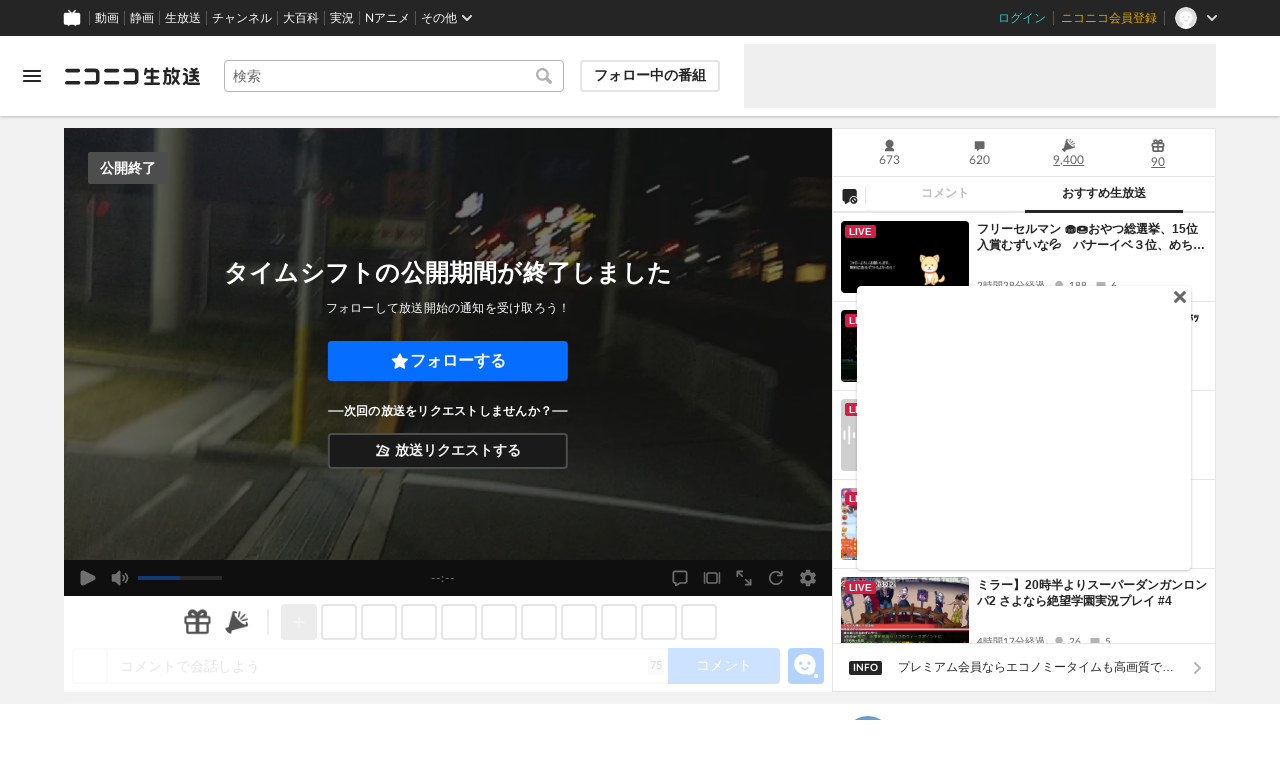

--- FILE ---
content_type: text/html; charset=utf-8
request_url: https://live.nicovideo.jp/watch/lv344424122?visitingBackground=konomiTag&ref=KonomiTagRecentPage-KonomiTagRecentOnairBroadcastStatusProgramListSection-ProgramCard&nicopediaArticleId=330854
body_size: 21005
content:
<!DOCTYPE html><html data-color-theme="auto"><head><meta charSet="utf-8"/><meta name="robots" content="max-image-preview:large"/><link rel="preload" as="image" href="https://nicolive.cdn.nimg.jp/relive/party1-static/nicolive/logo/nicolive_logo.241e6.svg" crossorigin="anonymous"/><link rel="preload" as="script" href="https://nicolive.cdn.nimg.jp/relive/program-watch/scripts/chunk.comment-renderer.e295ba68a9.js"/><title>【帰れま400】信号がある交差点を400個見つける！201個〜 - 2024/2/24(土) 21:05開始 - ニコニコ生放送</title><meta name="description" content="大阪在住、30歳のわたがめです。大学生の頃から不安障害という精神疾患を患っています。まったり、のんびりした配信スタイルです。ツイッター(X)URL:https:"/><meta property="og:title" content="【帰れま400】信号がある交差点を400個見つける！201個〜"/><meta property="og:description" content="大阪在住、30歳のわたがめです。大学生の頃から不安障害という精神疾患を患っています。まったり、のんびりした配信スタイルです。ツイッター(X)URL:https:"/><meta property="og:url" content="https://live.nicovideo.jp/watch/lv344424122"/><meta property="og:site_name" content="ニコニコ生放送"/><meta property="og:type" content="website"/><meta property="og:image" content="https://nicolive.cdn.nimg.jp/tsthumb/thumbnail/240224/21/03/pg57065645015679_800_450.jpg"/><meta name="al:iphone:app_name" content="ニコニコ生放送"/><meta name="al:iphone:app_store_id" content="823479272"/><meta name="al:iphone:url" content="nicocas://play/lv344424122"/><meta name="al:ipad:app_name" content="ニコニコ生放送"/><meta name="al:ipad:app_store_id" content="823479272"/><meta name="al:ipad:url" content="nicocas://play/lv344424122"/><meta name="al:android:app_name" content="ニコニコ生放送"/><meta name="al:android:package" content="jp.co.dwango.nicocas"/><meta name="al:android:url" content="nicocas://play/lv344424122"/><meta name="al:web:url" content="https://live.nicovideo.jp/watch/lv344424122"/><meta name="apple-itunes-app" content="app-id=823479272, app-argument=nicocas://play/lv344424122"/><meta name="twitter:card" content="summary_large_image"/><meta name="twitter:app:country" content="JP"/><meta name="twitter:site" content="@nicolive_tw"/><meta name="twitter:url" content="https://live.nicovideo.jp/watch/lv344424122"/><meta name="twitter:title" content="【帰れま400】信号がある交差点を400個見つける！201個〜"/><meta name="twitter:description" content="大阪在住、30歳のわたがめです。大学生の頃から不安障害という精神疾患を患っています。まったり、のんびりした配信スタイルです。ツイッター(X)URL:https:"/><meta name="twitter:image" content="https://nicolive.cdn.nimg.jp/tsthumb/thumbnail/240224/21/03/pg57065645015679_800_450.jpg"/><meta name="twitter:app:name:iphone" content="ニコニコ生放送"/><meta name="twitter:app:id:iphone" content="823479272"/><meta name="twitter:app:url:iphone" content="nicocas://play/lv344424122"/><meta name="twitter:app:name:ipad" content="ニコニコ生放送"/><meta name="twitter:app:id:ipad" content="823479272"/><meta name="twitter:app:url:ipad" content="nicocas://play/lv344424122"/><meta name="twitter:app:name:googleplay" content="ニコニコ生放送"/><meta name="twitter:app:id:googleplay" content="jp.co.dwango.nicocas"/><meta name="twitter:app:url:googleplay" content="nicocas://play/lv344424122"/><link rel="Shortcut Icon" type="image/x-icon" href="https://nicolive.cdn.nimg.jp/relive/party1-static/images/common/favicon.afada.ico"/><link rel="icon" type="image/x-icon" href="https://nicolive.cdn.nimg.jp/relive/party1-static/images/common/favicon.afada.ico"/><link rel="alternate" media="only screen and (max-width: 640px)" href="https://sp.live.nicovideo.jp/watch/lv344424122"/><link rel="canonical" href="https://live.nicovideo.jp/watch/lv344424122"/><script src="https://nicolive.cdn.nimg.jp/relive/party1-bin/party1-static_v29.4.2.c08d2.js" defer="" crossorigin="anonymous"></script><script src="https://nicolive.cdn.nimg.jp/relive/program-watch/scripts/runtime.a6f3c391.js" defer="" crossorigin="anonymous"></script><script src="https://nicolive.cdn.nimg.jp/relive/program-watch/scripts/react.a6f3c391.js" defer="" crossorigin="anonymous"></script><script src="https://nicolive.cdn.nimg.jp/relive/program-watch/scripts/vendor.4c7433818a.js" defer="" crossorigin="anonymous"></script><script src="https://nicolive.cdn.nimg.jp/relive/program-watch/scripts/nicolib.2a9e5db807.js" defer="" crossorigin="anonymous"></script><script src="https://nicolive.cdn.nimg.jp/relive/program-watch/scripts/polyfill.4c43060783.js" defer="" crossorigin="anonymous"></script><script src="https://nicolive.cdn.nimg.jp/relive/program-watch/scripts/domain.2d01712163.js" defer="" crossorigin="anonymous"></script><script src="https://nicolive.cdn.nimg.jp/relive/program-watch/scripts/infra.c77d86303a.js" defer="" crossorigin="anonymous"></script><script src="https://nicolive.cdn.nimg.jp/relive/program-watch/scripts/usecase.8a8fc073ed.js" defer="" crossorigin="anonymous"></script><script src="https://nicolive.cdn.nimg.jp/relive/program-watch/scripts/vc.c50f1a5d1d.js" defer="" crossorigin="anonymous"></script><link rel="stylesheet" type="text/css" href="https://nicolive.cdn.nimg.jp/relive/program-watch/stylesheets/pc-watch.8d0fabff.css"/><script type="text/javascript"> (function(c,l,a,r,i,t,y){
        c[a]=c[a]||function(){(c[a].q=c[a].q||[]).push(arguments)};
        t=l.createElement(r);t.async=1;t.src="https://www.clarity.ms/tag/"+i;
        y=l.getElementsByTagName(r)[0];y.parentNode.insertBefore(t,y);
    })(window, document, "clarity", "script", "cndz8elzty");</script><script id="embedded-data" data-props="{&quot;akashic&quot;:{&quot;isRunning&quot;:false,&quot;isReplay&quot;:false,&quot;lastDisabledTime&quot;:null,&quot;isIndicateVisible&quot;:false,&quot;enabled&quot;:true,&quot;trustedChildOrigin&quot;:&quot;^https?:\\/\\/resource\\.akashic\\.coe\\.nicovideo\\.jp($|\\/)&quot;,&quot;emotionDisabledPlayIdThreshold&quot;:110224089,&quot;isSkipping&quot;:false,&quot;isRefusing&quot;:true,&quot;isReadyToStart&quot;:false},&quot;site&quot;:{&quot;locale&quot;:&quot;ja_JP&quot;,&quot;serverTime&quot;:1769528186395,&quot;frontendVersion&quot;:&quot;627.0.0&quot;,&quot;apiBaseUrl&quot;:&quot;https://live.nicovideo.jp/&quot;,&quot;pollingApiBaseUrl&quot;:&quot;https://papi.live.nicovideo.jp/&quot;,&quot;staticResourceBaseUrl&quot;:&quot;https://nicolive.cdn.nimg.jp/relive/program-watch/&quot;,&quot;topPageUrl&quot;:&quot;https://live.nicovideo.jp/&quot;,&quot;programCreatePageUrl&quot;:&quot;https://live.nicovideo.jp/create&quot;,&quot;programEditPageUrl&quot;:&quot;https://live.nicovideo.jp/edit&quot;,&quot;programWatchPageUrl&quot;:&quot;https://live.nicovideo.jp/watch&quot;,&quot;recentPageUrl&quot;:&quot;https://live.nicovideo.jp/recent&quot;,&quot;programArchivePageUrl&quot;:&quot;https://live.nicovideo.jp/watch/archive&quot;,&quot;myPageUrl&quot;:&quot;http://live.nicovideo.jp/my&quot;,&quot;rankingPageUrl&quot;:&quot;https://live.nicovideo.jp/ranking&quot;,&quot;searchPageUrl&quot;:&quot;http://live.nicovideo.jp/search&quot;,&quot;focusPageUrl&quot;:&quot;https://live.nicovideo.jp/focus&quot;,&quot;timetablePageUrl&quot;:&quot;https://live.nicovideo.jp/timetable&quot;,&quot;followedProgramsPageUrl&quot;:&quot;https://live.nicovideo.jp/follow&quot;,&quot;frontendId&quot;:9,&quot;currentRootRelativeUrl&quot;:&quot;&quot;,&quot;familyService&quot;:{&quot;account&quot;:{&quot;accountRegistrationPageUrl&quot;:&quot;https://account.nicovideo.jp/register&quot;,&quot;loginPageUrl&quot;:&quot;https://account.nicovideo.jp/login&quot;,&quot;logoutPageUrl&quot;:&quot;http://live.nicovideo.jp/logout&quot;,&quot;premiumMemberRegistrationPageUrl&quot;:&quot;https://account.nicovideo.jp/premium/register&quot;,&quot;trackingParams&quot;:{&quot;siteId&quot;:&quot;nicolive&quot;,&quot;pageId&quot;:&quot;watch&quot;,&quot;mode&quot;:&quot;landing&quot;},&quot;profileRegistrationPageUrl&quot;:&quot;https://account.nicovideo.jp/my/profile/register&quot;,&quot;contactsPageUrl&quot;:&quot;https://account.nicovideo.jp/my/contacts&quot;,&quot;verifyEmailsPageUrl&quot;:&quot;https://account.nicovideo.jp/contacts/emails/verify&quot;,&quot;accountSettingPageUrl&quot;:&quot;https://account.nicovideo.jp/my/account&quot;,&quot;premiumMeritPageUrl&quot;:&quot;https://premium.nicovideo.jp/payment/premium_detail&quot;,&quot;securitySettingPageUrl&quot;:&quot;https://account.nicovideo.jp/my/security&quot;},&quot;app&quot;:{&quot;topPageUrl&quot;:&quot;https://app.nicovideo.jp/&quot;},&quot;channel&quot;:{&quot;topPageUrl&quot;:&quot;https://ch.nicovideo.jp/&quot;,&quot;forOrganizationAndCompanyPageUrl&quot;:&quot;https://ch.nicovideo.jp/start&quot;,&quot;publicApiBaseUrl&quot;:&quot;https://public-api.ch.nicovideo.jp/&quot;},&quot;commons&quot;:{&quot;topPageUrl&quot;:&quot;https://commons.nicovideo.jp/&quot;,&quot;cpp&quot;:{&quot;frontApiBaseUrl&quot;:&quot;https://public-api.commons.nicovideo.jp/&quot;,&quot;immediatePaySettingPageUrl&quot;:&quot;https://commons.nicovideo.jp/cpp-applications/fast-pay&quot;}},&quot;dic&quot;:{&quot;topPageUrl&quot;:&quot;https://dic.nicovideo.jp/&quot;},&quot;help&quot;:{&quot;liveHelpPageUrl&quot;:&quot;https://qa.nicovideo.jp/category/show/417?site_domain=default&quot;,&quot;systemRequirementsPageUrl&quot;:&quot;https://qa.nicovideo.jp/faq/show/1112?site_domain=default&quot;,&quot;nintendoGuidelinePageUrl&quot;:&quot;https://qa.nicovideo.jp/faq/show/23466?site_domain=default&quot;},&quot;ichiba&quot;:{&quot;topPageUrl&quot;:&quot;https://ichiba.nicovideo.jp/&quot;},&quot;news&quot;:{&quot;topPageUrl&quot;:&quot;https://news.nicovideo.jp/&quot;},&quot;nicoad&quot;:{&quot;topPageUrl&quot;:&quot;https://nicoad.nicovideo.jp/&quot;,&quot;apiBaseUrl&quot;:&quot;https://api.nicoad.nicovideo.jp/&quot;},&quot;nicokoken&quot;:{&quot;topPageUrl&quot;:&quot;https://koken.nicovideo.jp/&quot;,&quot;helpPageUrl&quot;:&quot;https://qa.nicovideo.jp/faq/show/18326?site_domain=default&quot;},&quot;niconico&quot;:{&quot;topPageUrl&quot;:&quot;https://www.nicovideo.jp/&quot;,&quot;userPageBaseUrl&quot;:&quot;https://www.nicovideo.jp/user&quot;},&quot;point&quot;:{&quot;topPageUrl&quot;:&quot;https://point.nicovideo.jp/index/bank/&quot;,&quot;purchasePageUrl&quot;:&quot;https://point.nicovideo.jp/index/asp/purchase_point&quot;},&quot;seiga&quot;:{&quot;topPageUrl&quot;:&quot;https://seiga.nicovideo.jp/&quot;,&quot;seigaPageBaseUrl&quot;:&quot;https://seiga.nicovideo.jp/seiga&quot;,&quot;comicPageBaseUrl&quot;:&quot;https://seiga.nicovideo.jp/comic&quot;},&quot;site&quot;:{&quot;salesAdvertisingPageUrl&quot;:&quot;https://site.nicovideo.jp/sales_ads/ad_product/?ref=live_footer&quot;,&quot;liveAppDownloadPageUrl&quot;:&quot;https://site.live.nicovideo.jp/app/guide.html&quot;,&quot;videoPremiereIntroductionPageUrl&quot;:&quot;https://site.nicovideo.jp/videolive_enjoy/&quot;,&quot;creatorMonetizationInformationPageUrl&quot;:&quot;https://site.nicovideo.jp/creator_platform/monetize/&quot;},&quot;solid&quot;:{&quot;topPageUrl&quot;:&quot;https://3d.nicovideo.jp/&quot;},&quot;video&quot;:{&quot;topPageUrl&quot;:&quot;https://www.nicovideo.jp/video_top&quot;,&quot;myPageUrl&quot;:&quot;https://www.nicovideo.jp/my&quot;,&quot;watchPageBaseUrl&quot;:&quot;https://www.nicovideo.jp/watch&quot;,&quot;liveWatchHistoryPageUrl&quot;:&quot;https://www.nicovideo.jp/my/history/live&quot;,&quot;uploadedVideoListPageUrl&quot;:&quot;https://garage.nicovideo.jp/niconico-garage/video/videos&quot;,&quot;ownedTicketsPageUrl&quot;:&quot;https://www.nicovideo.jp/my/history/owned-tickets&quot;,&quot;purchasedSerialsPageUrl&quot;:&quot;https://www.nicovideo.jp/my/history/purchased-serials&quot;,&quot;timeshiftReservationsPageUrl&quot;:&quot;https://www.nicovideo.jp/my/timeshift-reservations&quot;,&quot;myBroadcastHistoryPageUrl&quot;:&quot;https://garage.nicovideo.jp/niconico-garage/live/history&quot;,&quot;programModeratorManagementPageUrl&quot;:&quot;https://garage.nicovideo.jp/niconico-garage/live/moderators&quot;},&quot;faq&quot;:{&quot;pageUrl&quot;:&quot;https://qa.nicovideo.jp/faq/show/5008?site_domain=default&quot;},&quot;bugreport&quot;:{&quot;pageUrl&quot;:&quot;https://qa.nicovideo.jp/faq/show/15833?site_domain=default&quot;},&quot;rightsControlProgram&quot;:{&quot;pageUrl&quot;:&quot;http://rcp-smile.nicovideo.jp/static/rule/&quot;},&quot;licenseSearch&quot;:{&quot;pageUrl&quot;:&quot;https://license-search.nicovideo.jp/&quot;},&quot;search&quot;:{&quot;suggestionApiUrl&quot;:&quot;https://sug.search.nicovideo.jp/&quot;},&quot;nicoex&quot;:{&quot;apiBaseUrl&quot;:&quot;https://api.cas.nicovideo.jp/&quot;},&quot;akashic&quot;:{&quot;untrustedFrameUrl&quot;:&quot;https://resource.akashic.coe.nicovideo.jp/coe/contents/loader/v3_7_0/loader_prod.html&quot;},&quot;superichiba&quot;:{&quot;apiBaseUrl&quot;:&quot;https://api.spi.nicovideo.jp/&quot;,&quot;launchApiBaseUrl&quot;:&quot;https://lapi.spi.nicovideo.jp/&quot;,&quot;oroshiuriIchibaBaseUrl&quot;:&quot;https://spi.nicovideo.jp/&quot;},&quot;nAir&quot;:{&quot;topPageUrl&quot;:&quot;https://n-air-app.nicovideo.jp/&quot;},&quot;emotion&quot;:{&quot;baseUrl&quot;:&quot;https://emotion.nicovideo.jp/&quot;},&quot;gift&quot;:{&quot;topPageUrl&quot;:&quot;https://gift.nicovideo.jp&quot;},&quot;creatorSupport&quot;:{&quot;supporterRegistrationBaseUrl&quot;:&quot;https://creator-support.nicovideo.jp/registration&quot;},&quot;muteStore&quot;:{&quot;apiBaseUrl&quot;:&quot;https://mute-api.nicovideo.jp&quot;},&quot;astral&quot;:{&quot;sendLogAsTest&quot;:false,&quot;watchEventLogBaseUrl&quot;:&quot;https://stella.nicovideo.jp/&quot;},&quot;income&quot;:{&quot;topPageUrl&quot;:&quot;https://income.nicovideo.jp/&quot;},&quot;nicoJk&quot;:{&quot;topPageUrl&quot;:&quot;https://originalnews.nico/464285&quot;},&quot;nAnime&quot;:{&quot;topPageUrl&quot;:&quot;https://anime.nicovideo.jp/live/index.html&quot;},&quot;mjk&quot;:{&quot;apiBaseUrl&quot;:&quot;https://mjk.nicovideo.jp/&quot;}},&quot;environments&quot;:{&quot;runningMode&quot;:&quot;client&quot;},&quot;relive&quot;:{&quot;apiBaseUrl&quot;:&quot;https://live2.nicovideo.jp/&quot;,&quot;channelApiBaseUrl&quot;:&quot;https://channel.live2.nicovideo.jp/&quot;,&quot;webSocketUrl&quot;:&quot;&quot;,&quot;csrfToken&quot;:&quot;&quot;,&quot;audienceToken&quot;:&quot;anonymous-user-f1c2baab-b7f0-409d-baa1-b1e25db1b81b_1769614586_d3ec6488883302a36daca110109610e3d4b73389&quot;},&quot;information&quot;:{&quot;maintenanceInformationPageUrl&quot;:&quot;https://blog.nicovideo.jp/niconews/category/ge_maintenance&quot;},&quot;namaGamePageUrl&quot;:&quot;https://site.live.nicovideo.jp/recent/namagame.html&quot;,&quot;rule&quot;:{&quot;agreementPageUrl&quot;:&quot;https://site.live.nicovideo.jp/rule.html&quot;,&quot;guidelinePageUrl&quot;:&quot;https://site.live.nicovideo.jp/help/guideline.pdf&quot;},&quot;spec&quot;:{&quot;watchUsageAndDevicePageUrl&quot;:&quot;https://site.live.nicovideo.jp/watch.html&quot;,&quot;broadcastUsageDevicePageUrl&quot;:&quot;https://site.live.nicovideo.jp/broadcast.html&quot;,&quot;cruisePageUrl&quot;:&quot;https://site.live.nicovideo.jp/cruise.html&quot;,&quot;broadcastTutorialPageUrl&quot;:&quot;https://site.live.nicovideo.jp/broadcast_tutorial/index.html&quot;},&quot;ad&quot;:{&quot;adsApiBaseUrl&quot;:&quot;https://ads.nicovideo.jp/&quot;},&quot;tag&quot;:{&quot;revisionCheckIntervalMs&quot;:120000,&quot;registerHelpPageUrl&quot;:&quot;https://qa.nicovideo.jp/faq/show/586?site_domain=default&quot;,&quot;userRegistrableMax&quot;:10,&quot;textMaxLength&quot;:18},&quot;coe&quot;:{&quot;coeContentBaseUrl&quot;:&quot;https://resource.akashic.coe.nicovideo.jp/coe/contents/aufeiR7C/&quot;},&quot;broadcast&quot;:{&quot;usageHelpPageUrl&quot;:&quot;https://qa.nicovideo.jp/faq/show/701?site_domain=default&quot;,&quot;stableBroadcastHelpPageUrl&quot;:&quot;https://qa.nicovideo.jp/faq/show/674?site_domain=default&quot;,&quot;nair&quot;:{&quot;downloadPageUrl&quot;:&quot;https://n-air-app.nicovideo.jp/&quot;},&quot;broadcasterStreamHelpPageUrl&quot;:&quot;https://qa.nicovideo.jp/faq/show/10536?site_domain=default&quot;},&quot;enquete&quot;:{&quot;usageHelpPageUrl&quot;:&quot;https://qa.nicovideo.jp/faq/show/4563?site_domain=default&quot;},&quot;trialWatch&quot;:{&quot;usageHelpPageUrl&quot;:&quot;https://qa.nicovideo.jp/faq/show/16037?site_domain=default&quot;},&quot;autoExtend&quot;:{&quot;usageHelpPageUrl&quot;:&quot;https://qa.nicovideo.jp/faq/show/10675?site_domain=default&quot;},&quot;recommendReactionLog&quot;:{&quot;publicApiBaseUrl&quot;:&quot;https://log.recommend.nicovideo.jp&quot;},&quot;dmc&quot;:{&quot;webRtc&quot;:{&quot;stunServerUrls&quot;:[]}},&quot;frontendPublicApiUrl&quot;:&quot;https://live.nicovideo.jp/front/api/&quot;,&quot;party1staticBaseUrl&quot;:&quot;https://nicolive.cdn.nimg.jp/relive/party1-static/&quot;,&quot;party1binBaseUrl&quot;:&quot;https://nicolive.cdn.nimg.jp/relive/party1-bin/&quot;,&quot;party2binBaseUrl&quot;:&quot;https://nicolive.cdn.nimg.jp/relive/party2-bin/&quot;,&quot;gift&quot;:{&quot;cantOpenPageCausedAdBlockHelpPageUrl&quot;:&quot;https://qa.nicovideo.jp/faq/show/15454?site_domain=default&quot;},&quot;creatorPromotionProgram&quot;:{&quot;registrationHelpPageUrl&quot;:&quot;https://qa.nicovideo.jp/faq/show/78?site_domain=default&quot;},&quot;stream&quot;:{&quot;lowLatencyHelpPageUrl&quot;:&quot;https://qa.nicovideo.jp/faq/show/14782?site_domain=default&quot;},&quot;performance&quot;:{&quot;commentRender&quot;:{&quot;liteModeHelpPageUrl&quot;:&quot;https://qa.nicovideo.jp/faq/show/10281?site_domain=default&quot;}},&quot;nico&quot;:{&quot;webPushNotificationReceiveSettingHelpPageUrl&quot;:&quot;https://qa.nicovideo.jp/faq/show/9218?site_domain=default&quot;},&quot;akashic&quot;:{&quot;switchRenderHelpPageUrl&quot;:&quot;https://qa.nicovideo.jp/faq/show/13973?site_domain=default&quot;},&quot;device&quot;:{&quot;watchOnPlayStation4HelpPageUrl&quot;:&quot;https://qa.nicovideo.jp/faq/show/133?site_domain=default&quot;,&quot;safariCantWatchHelpPageUrl&quot;:&quot;https://qa.nicovideo.jp/faq/show/9448?site_domain=default&quot;},&quot;nicoCommonHeaderResourceBaseUrl&quot;:&quot;https://common-header.nimg.jp&quot;,&quot;authony&quot;:{&quot;apiBaseUrl&quot;:&quot;https://api.live2.nicovideo.jp/&quot;},&quot;follo&quot;:{&quot;publicApiBaseUrl&quot;:&quot;https://user-follow-api.nicovideo.jp/&quot;},&quot;payment&quot;:{&quot;eventPageBaseUrl&quot;:&quot;https://secure.live.nicovideo.jp/event/&quot;,&quot;productPageBaseUrl&quot;:&quot;https://secure.live.nicovideo.jp/product/&quot;},&quot;externalWatch&quot;:{&quot;baseUrl&quot;:&quot;https://ext.live.nicovideo.jp/watch/&quot;},&quot;channelRegistration&quot;:{&quot;multiSubscriptionWithPremiumBenefitHelpPageUrl&quot;:&quot;https://blog.nicovideo.jp/niconews/144493.html&quot;},&quot;broadcastRequest&quot;:{&quot;apiBaseUrl&quot;:&quot;https://live2.nicovideo.jp/&quot;},&quot;konomiTag&quot;:{&quot;usageHelpPageUrl&quot;:&quot;https://qa.nicovideo.jp/faq/show/16715?site_domain=default&quot;},&quot;dcdn&quot;:{&quot;baseUrl&quot;:&quot;https://secure-dcdn.cdn.nimg.jp/&quot;,&quot;logGifUrl&quot;:&quot;https://dcdn.cdn.nicovideo.jp/shared_httpd/log.gif&quot;},&quot;moderator&quot;:{&quot;moderatorHelpPageUrl&quot;:&quot;https://qa.nicovideo.jp/faq/show/22379?site_domain=default&quot;},&quot;feedbackPageUrl&quot;:&quot;https://www.nicovideo.jp/feedback/live2_watch&quot;,&quot;defaultUserIconUrl&quot;:{&quot;150x150&quot;:&quot;https://secure-dcdn.cdn.nimg.jp/nicoaccount/usericon/defaults/blank.jpg&quot;,&quot;50x50&quot;:&quot;https://secure-dcdn.cdn.nimg.jp/nicoaccount/usericon/defaults/blank_s.jpg&quot;}},&quot;user&quot;:{&quot;isCrawler&quot;:false,&quot;isExplicitlyLoginable&quot;:false,&quot;isMobileMailAddressRegistered&quot;:false,&quot;isMailRegistered&quot;:false,&quot;isProfileRegistered&quot;:false,&quot;isLoggedIn&quot;:false,&quot;accountType&quot;:&quot;non&quot;,&quot;isOperator&quot;:false,&quot;isBroadcaster&quot;:false,&quot;premiumOrigin&quot;:&quot;0&quot;,&quot;permissions&quot;:[null],&quot;nicosid&quot;:&quot;&quot;,&quot;superichiba&quot;:{&quot;deletable&quot;:false,&quot;hasBroadcasterRole&quot;:false},&quot;allowSensitiveContents&quot;:false},&quot;program&quot;:{&quot;allegation&quot;:{&quot;commentAllegationApiUrl&quot;:&quot;https://riso.live2.nicovideo.jp/&quot;},&quot;nicoliveProgramId&quot;:&quot;lv344424122&quot;,&quot;providerType&quot;:&quot;community&quot;,&quot;visualProviderType&quot;:&quot;community&quot;,&quot;title&quot;:&quot;【帰れま400】信号がある交差点を400個見つける！201個〜&quot;,&quot;thumbnail&quot;:{&quot;small&quot;:&quot;https://secure-dcdn.cdn.nimg.jp/comch/community-icon/64x64/404.jpg&quot;},&quot;screenshot&quot;:{&quot;urlSet&quot;:{&quot;large&quot;:&quot;https://nicolive.cdn.nimg.jp/tsthumb/thumbnail/240224/21/03/pg57065645015679_800_450.jpg&quot;,&quot;middle&quot;:&quot;https://nicolive.cdn.nimg.jp/tsthumb/thumbnail/240224/21/03/pg57065645015679_640_360.jpg&quot;,&quot;small&quot;:&quot;https://nicolive.cdn.nimg.jp/tsthumb/thumbnail/240224/21/03/pg57065645015679_352_198.jpg&quot;,&quot;micro&quot;:&quot;https://nicolive.cdn.nimg.jp/tsthumb/thumbnail/240224/21/03/pg57065645015679_160_90.jpg&quot;}},&quot;supplier&quot;:{&quot;supplierType&quot;:&quot;user&quot;,&quot;name&quot;:&quot;わたがめ&quot;,&quot;pageUrl&quot;:&quot;http://www.nicovideo.jp/user/21707288&quot;,&quot;introduction&quot;:&quot;2021.12.24 配信開始&lt;br&gt;【配信の歩み】&lt;br&gt;2022.1.28~2.13&lt;br&gt;スター発掘ギフトオーディション6位&lt;br&gt;2022.3.4~3.13&lt;br&gt;配信者ポスターモデルオーディションのかっこよく撮影されたい！部門6位&lt;br&gt;2022.7.30～2023.1.13&lt;br&gt;配信休止&lt;br&gt;2023.1.14～&lt;br&gt;配信復活&lt;br&gt;配信内容は雑談、料理、外配信です。&lt;br&gt;フォローよろしくお願いします！&lt;br&gt;Twitter→https://twitter.com/wataturtle2525&quot;,&quot;nicopediaArticle&quot;:{&quot;pageUrl&quot;:&quot;https://dic.nicovideo.jp/a/%E3%82%8F%E3%81%9F%E3%81%8C%E3%82%81&quot;,&quot;exists&quot;:false},&quot;programProviderId&quot;:&quot;21707288&quot;,&quot;icons&quot;:{&quot;uri50x50&quot;:&quot;https://secure-dcdn.cdn.nimg.jp/nicoaccount/usericon/s/2170/21707288.jpg?1640330449&quot;,&quot;uri150x150&quot;:&quot;https://secure-dcdn.cdn.nimg.jp/nicoaccount/usericon/2170/21707288.jpg?1640330449&quot;},&quot;level&quot;:22,&quot;accountType&quot;:&quot;premium&quot;},&quot;openTime&quot;:1708776306,&quot;beginTime&quot;:1708776306,&quot;vposBaseTime&quot;:1708776223,&quot;endTime&quot;:1708819506,&quot;scheduledEndTime&quot;:1708819506,&quot;status&quot;:&quot;ENDED&quot;,&quot;description&quot;:&quot;大阪在住、30歳のわたがめです。&lt;br /&gt;大学生の頃から不安障害という精神疾患を患っています。&lt;br /&gt;&lt;br /&gt;まったり、のんびりした配信スタイルです。&lt;br /&gt;&lt;br /&gt;ツイッター(X)&lt;br /&gt;URL:&lt;a href=\&quot;https://twitter.com/wataturtle2525\&quot; target=\&quot;_blank\&quot;&gt;https://twitter.com/wataturtle2525&lt;/a&gt;&lt;br /&gt;&lt;br /&gt;〜配信内容〜&lt;br /&gt;①料理&lt;br /&gt;②雑談(たまに酒雑)&lt;br /&gt;③外配信(街散策、ウォーキング)&lt;br /&gt;④スポーツ(主にサッカー、競馬)&lt;br /&gt;&lt;br /&gt;〜ここまでの人生〜&lt;br /&gt;大学卒業後、2016年から3年弱ソフトウェア開発会社で働くも、パワハラを受け1年休職した後退職。&lt;br /&gt;2020年2月から無職。&lt;br /&gt;無職最高！ニート最高！&lt;br /&gt;仮想通貨、FXに挑戦するも断念。&lt;br /&gt;現在はクリ奨、ポイ活で小銭稼ぎ中。&lt;br /&gt;&lt;br /&gt;〜好きなもの(こと)〜&lt;br /&gt;・スポーツ観戦&lt;br /&gt;・列車に乗る、撮る&lt;br /&gt;・映画鑑賞(特にアクション系)&lt;br /&gt;・アニメ(名探偵コナン、からかい上手の高木さん)&lt;br /&gt;・ASMR動画(配信)&lt;br /&gt;・癒し動画(犬、馬、猫などの動物)&quot;,&quot;substitute&quot;:{},&quot;tag&quot;:{&quot;updateApiUrl&quot;:&quot;https://live2.nicovideo.jp/unama/api/v2/programs/lv344424122/livetags&quot;,&quot;lockApiUrl&quot;:&quot;https://live2.nicovideo.jp/unama/api/v2/programs/lv344424122/livetags/lock&quot;,&quot;reportApiUrl&quot;:&quot;https://live2.nicovideo.jp/unama/api/v2/programs/lv344424122/livetags/report&quot;,&quot;list&quot;:[{&quot;text&quot;:&quot;一般(その他)&quot;,&quot;existsNicopediaArticle&quot;:true,&quot;nicopediaArticlePageUrl&quot;:&quot;https://dic.nicovideo.jp/a/%E4%B8%80%E8%88%AC%28%E3%81%9D%E3%81%AE%E4%BB%96%29&quot;,&quot;type&quot;:&quot;category&quot;,&quot;isLocked&quot;:true,&quot;isDeletable&quot;:false},{&quot;text&quot;:&quot;一般&quot;,&quot;existsNicopediaArticle&quot;:true,&quot;nicopediaArticlePageUrl&quot;:&quot;https://dic.nicovideo.jp/a/%E4%B8%80%E8%88%AC&quot;,&quot;type&quot;:&quot;category&quot;,&quot;isLocked&quot;:true,&quot;isDeletable&quot;:false},{&quot;text&quot;:&quot;顔出し&quot;,&quot;existsNicopediaArticle&quot;:true,&quot;nicopediaArticlePageUrl&quot;:&quot;https://dic.nicovideo.jp/a/%E9%A1%94%E5%87%BA%E3%81%97&quot;,&quot;type&quot;:&quot;category&quot;,&quot;isLocked&quot;:true,&quot;isDeletable&quot;:false},{&quot;text&quot;:&quot;HD配信&quot;,&quot;existsNicopediaArticle&quot;:true,&quot;nicopediaArticlePageUrl&quot;:&quot;https://dic.nicovideo.jp/a/HD%E9%85%8D%E4%BF%A1&quot;,&quot;type&quot;:&quot;&quot;,&quot;isLocked&quot;:true,&quot;isDeletable&quot;:false,&quot;isReserved&quot;:true},{&quot;text&quot;:&quot;スマートフォン配信&quot;,&quot;existsNicopediaArticle&quot;:true,&quot;nicopediaArticlePageUrl&quot;:&quot;https://dic.nicovideo.jp/a/%E3%82%B9%E3%83%9E%E3%83%BC%E3%83%88%E3%83%95%E3%82%A9%E3%83%B3%E9%85%8D%E4%BF%A1&quot;,&quot;type&quot;:&quot;&quot;,&quot;isLocked&quot;:true,&quot;isDeletable&quot;:false,&quot;isReserved&quot;:true},{&quot;text&quot;:&quot;外配信&quot;,&quot;existsNicopediaArticle&quot;:true,&quot;nicopediaArticlePageUrl&quot;:&quot;https://dic.nicovideo.jp/a/%E5%A4%96%E9%85%8D%E4%BF%A1&quot;,&quot;type&quot;:&quot;&quot;,&quot;isLocked&quot;:false,&quot;isDeletable&quot;:true,&quot;isReserved&quot;:false},{&quot;text&quot;:&quot;​初見歓迎&quot;,&quot;existsNicopediaArticle&quot;:false,&quot;nicopediaArticlePageUrl&quot;:&quot;https://dic.nicovideo.jp/a/%E2%80%8B%E5%88%9D%E8%A6%8B%E6%AD%93%E8%BF%8E&quot;,&quot;type&quot;:&quot;&quot;,&quot;isLocked&quot;:false,&quot;isDeletable&quot;:true,&quot;isReserved&quot;:false},{&quot;text&quot;:&quot;フォロー歓迎&quot;,&quot;existsNicopediaArticle&quot;:false,&quot;nicopediaArticlePageUrl&quot;:&quot;https://dic.nicovideo.jp/a/%E3%83%95%E3%82%A9%E3%83%AD%E3%83%BC%E6%AD%93%E8%BF%8E&quot;,&quot;type&quot;:&quot;&quot;,&quot;isLocked&quot;:false,&quot;isDeletable&quot;:true,&quot;isReserved&quot;:false},{&quot;text&quot;:&quot;彼女募集中&quot;,&quot;existsNicopediaArticle&quot;:true,&quot;nicopediaArticlePageUrl&quot;:&quot;https://dic.nicovideo.jp/a/%E5%BD%BC%E5%A5%B3%E5%8B%9F%E9%9B%86%E4%B8%AD&quot;,&quot;type&quot;:&quot;&quot;,&quot;isLocked&quot;:false,&quot;isDeletable&quot;:true,&quot;isReserved&quot;:false},{&quot;text&quot;:&quot;散歩&quot;,&quot;existsNicopediaArticle&quot;:true,&quot;nicopediaArticlePageUrl&quot;:&quot;https://dic.nicovideo.jp/a/%E6%95%A3%E6%AD%A9&quot;,&quot;type&quot;:&quot;&quot;,&quot;isLocked&quot;:false,&quot;isDeletable&quot;:true,&quot;isReserved&quot;:false},{&quot;text&quot;:&quot;ウォーキング&quot;,&quot;existsNicopediaArticle&quot;:false,&quot;nicopediaArticlePageUrl&quot;:&quot;https://dic.nicovideo.jp/a/%E3%82%A6%E3%82%A9%E3%83%BC%E3%82%AD%E3%83%B3%E3%82%B0&quot;,&quot;type&quot;:&quot;&quot;,&quot;isLocked&quot;:false,&quot;isDeletable&quot;:true,&quot;isReserved&quot;:false},{&quot;text&quot;:&quot;大阪&quot;,&quot;existsNicopediaArticle&quot;:true,&quot;nicopediaArticlePageUrl&quot;:&quot;https://dic.nicovideo.jp/l/%E5%A4%A7%E9%98%AA&quot;,&quot;type&quot;:&quot;&quot;,&quot;isLocked&quot;:false,&quot;isDeletable&quot;:true,&quot;isReserved&quot;:false}],&quot;isLocked&quot;:true},&quot;links&quot;:{&quot;feedbackPageUrl&quot;:&quot;https://www.nicovideo.jp/feedback/live2_watch&quot;,&quot;contentsTreePageUrl&quot;:&quot;https://commons.nicovideo.jp/works/lv344424122?transit_from=pclive_watch_tree&quot;,&quot;programReportPageUrl&quot;:&quot;https://live.nicovideo.jp/program-allegation&quot;},&quot;player&quot;:{&quot;embedUrl&quot;:&quot;https://live.nicovideo.jp/embed/&quot;},&quot;watchPageUrl&quot;:&quot;https://live.nicovideo.jp/watch/lv344424122&quot;,&quot;gatePageUrl&quot;:&quot;https://live.nicovideo.jp/gate/lv344424122&quot;,&quot;mediaServerType&quot;:&quot;DMC&quot;,&quot;isPrivate&quot;:false,&quot;isTest&quot;:false,&quot;audienceCommentCommand&quot;:{&quot;isColorCodeEnabled&quot;:true},&quot;report&quot;:{&quot;imageApiUrl&quot;:&quot;https://untnp.live.nicovideo.jp/img.report&quot;},&quot;isFollowerOnly&quot;:false,&quot;isNicoadEnabled&quot;:true,&quot;isGiftEnabled&quot;:true,&quot;stream&quot;:{&quot;maxQuality&quot;:&quot;super_high&quot;},&quot;superichiba&quot;:{&quot;allowAudienceToAddNeta&quot;:false,&quot;canSupplierUse&quot;:true},&quot;isChasePlayEnabled&quot;:true,&quot;statistics&quot;:{&quot;watchCount&quot;:673,&quot;commentCount&quot;:620,&quot;timeshiftReservationCount&quot;:null},&quot;isPremiumAppealBannerEnabled&quot;:false,&quot;isRecommendEnabled&quot;:true,&quot;isEmotionEnabled&quot;:true,&quot;commentFollowerOnlyMode&quot;:{&quot;isEnabled&quot;:false},&quot;isStoryboardEnabled&quot;:true},&quot;socialGroup&quot;:{&quot;type&quot;:&quot;community&quot;,&quot;id&quot;:&quot;co0&quot;,&quot;broadcastHistoryPageUrl&quot;:&quot;https://com.nicovideo.jp/live/co0&quot;,&quot;description&quot;:&quot;このコミュニティは存在しないか、削除された可能性があります。&quot;,&quot;name&quot;:&quot;削除されたコミュニティ&quot;,&quot;socialGroupPageUrl&quot;:&quot;https://com.nicovideo.jp/community/co0&quot;,&quot;thumbnailImageUrl&quot;:&quot;https://secure-dcdn.cdn.nimg.jp/comch/community-icon/128x128/404.jpg&quot;,&quot;thumbnailSmallImageUrl&quot;:&quot;https://secure-dcdn.cdn.nimg.jp/comch/community-icon/64x64/404.jpg&quot;,&quot;level&quot;:0,&quot;isFollowed&quot;:false,&quot;isJoined&quot;:false},&quot;player&quot;:{&quot;name&quot;:&quot;leo&quot;,&quot;audienceToken&quot;:&quot;anonymous-user-f1c2baab-b7f0-409d-baa1-b1e25db1b81b_1769614586_d3ec6488883302a36daca110109610e3d4b73389&quot;,&quot;isJumpDisabled&quot;:false,&quot;disablePlayVideoAd&quot;:false,&quot;isRestrictedCommentPost&quot;:false,&quot;streamAllocationType&quot;:&quot;allHigh&quot;},&quot;ad&quot;:{&quot;billboardZoneId&quot;:null,&quot;siteHeaderBannerZoneId&quot;:442,&quot;programInformationZoneId&quot;:469,&quot;footerZoneId&quot;:446,&quot;playerZoneId&quot;:1406,&quot;adsJsUrl&quot;:&quot;https://res.ads.nicovideo.jp/assets/js/ads2.js?ref=live&quot;},&quot;billboard&quot;:{},&quot;nicoEnquete&quot;:{&quot;isEnabled&quot;:false},&quot;community&quot;:{&quot;id&quot;:&quot;co0&quot;,&quot;followPageUrl&quot;:&quot;https://com.nicovideo.jp/motion/co0?ref=live2watch&quot;,&quot;unfollowPageUrl&quot;:&quot;https://com.nicovideo.jp/leave/co0&quot;},&quot;communityFollower&quot;:{&quot;records&quot;:[]},&quot;userProgramWatch&quot;:{&quot;canWatch&quot;:false,&quot;expireTime&quot;:null,&quot;canAutoRefresh&quot;:false,&quot;payment&quot;:{&quot;hasTicket&quot;:false},&quot;isCountryRestrictionTarget&quot;:false},&quot;userProgramReservation&quot;:{&quot;isReserved&quot;:false},&quot;programWatch&quot;:{&quot;condition&quot;:{&quot;needLogin&quot;:false}},&quot;programTimeshift&quot;:{&quot;watchLimit&quot;:&quot;Unlimited&quot;,&quot;publication&quot;:{&quot;status&quot;:&quot;End&quot;,&quot;expireTime&quot;:1709478000},&quot;reservation&quot;:{&quot;expireTime&quot;:1708774506}},&quot;programTimeshiftWatch&quot;:{&quot;condition&quot;:{&quot;needReservation&quot;:true}},&quot;programBroadcaster&quot;:{&quot;konomiTags&quot;:[{&quot;text&quot;:&quot;おつまみ&quot;,&quot;nicopediaArticleId&quot;:4392191,&quot;nicopediaArticleUrl&quot;:&quot;https://dic.nicovideo.jp/id/4392191&quot;},{&quot;text&quot;:&quot;つりっくま&quot;,&quot;nicopediaArticleId&quot;:5538646,&quot;nicopediaArticleUrl&quot;:&quot;https://dic.nicovideo.jp/id/5538646&quot;},{&quot;text&quot;:&quot;柴犬&quot;,&quot;nicopediaArticleId&quot;:5143207,&quot;nicopediaArticleUrl&quot;:&quot;https://dic.nicovideo.jp/id/5143207&quot;},{&quot;text&quot;:&quot;うどん&quot;,&quot;nicopediaArticleId&quot;:4614454,&quot;nicopediaArticleUrl&quot;:&quot;https://dic.nicovideo.jp/id/4614454&quot;},{&quot;text&quot;:&quot;焼き鳥&quot;,&quot;nicopediaArticleId&quot;:4437892,&quot;nicopediaArticleUrl&quot;:&quot;https://dic.nicovideo.jp/id/4437892&quot;},{&quot;text&quot;:&quot;鍋&quot;,&quot;nicopediaArticleId&quot;:4253688,&quot;nicopediaArticleUrl&quot;:&quot;https://dic.nicovideo.jp/id/4253688&quot;},{&quot;text&quot;:&quot;刺身&quot;,&quot;nicopediaArticleId&quot;:769062,&quot;nicopediaArticleUrl&quot;:&quot;https://dic.nicovideo.jp/id/769062&quot;},{&quot;text&quot;:&quot;実況パワフルプロ野球&quot;,&quot;nicopediaArticleId&quot;:676427,&quot;nicopediaArticleUrl&quot;:&quot;https://dic.nicovideo.jp/id/676427&quot;},{&quot;text&quot;:&quot;風来のシレン&quot;,&quot;nicopediaArticleId&quot;:722082,&quot;nicopediaArticleUrl&quot;:&quot;https://dic.nicovideo.jp/id/722082&quot;},{&quot;text&quot;:&quot;レトロゲーム&quot;,&quot;nicopediaArticleId&quot;:2807622,&quot;nicopediaArticleUrl&quot;:&quot;https://dic.nicovideo.jp/id/2807622&quot;},{&quot;text&quot;:&quot;Youtube&quot;,&quot;nicopediaArticleId&quot;:5489780,&quot;nicopediaArticleUrl&quot;:&quot;https://dic.nicovideo.jp/id/5489780&quot;},{&quot;text&quot;:&quot;お金&quot;,&quot;nicopediaArticleId&quot;:579768,&quot;nicopediaArticleUrl&quot;:&quot;https://dic.nicovideo.jp/id/579768&quot;},{&quot;text&quot;:&quot;平和&quot;,&quot;nicopediaArticleId&quot;:182660,&quot;nicopediaArticleUrl&quot;:&quot;https://dic.nicovideo.jp/id/182660&quot;},{&quot;text&quot;:&quot;ギャンブル&quot;,&quot;nicopediaArticleId&quot;:4564137,&quot;nicopediaArticleUrl&quot;:&quot;https://dic.nicovideo.jp/id/4564137&quot;},{&quot;text&quot;:&quot;YouTube&quot;,&quot;nicopediaArticleId&quot;:1301,&quot;nicopediaArticleUrl&quot;:&quot;https://dic.nicovideo.jp/id/1301&quot;},{&quot;text&quot;:&quot;ゲーム&quot;,&quot;nicopediaArticleId&quot;:698,&quot;nicopediaArticleUrl&quot;:&quot;https://dic.nicovideo.jp/id/698&quot;},{&quot;text&quot;:&quot;妄想&quot;,&quot;nicopediaArticleId&quot;:4504554,&quot;nicopediaArticleUrl&quot;:&quot;https://dic.nicovideo.jp/id/4504554&quot;},{&quot;text&quot;:&quot;コメント&quot;,&quot;nicopediaArticleId&quot;:386,&quot;nicopediaArticleUrl&quot;:&quot;https://dic.nicovideo.jp/id/386&quot;},{&quot;text&quot;:&quot;ぬこ&quot;,&quot;nicopediaArticleId&quot;:470,&quot;nicopediaArticleUrl&quot;:&quot;https://dic.nicovideo.jp/id/470&quot;},{&quot;text&quot;:&quot;変態&quot;,&quot;nicopediaArticleId&quot;:499,&quot;nicopediaArticleUrl&quot;:&quot;https://dic.nicovideo.jp/id/499&quot;},{&quot;text&quot;:&quot;もっと評価されるべき&quot;,&quot;nicopediaArticleId&quot;:549,&quot;nicopediaArticleUrl&quot;:&quot;https://dic.nicovideo.jp/id/549&quot;},{&quot;text&quot;:&quot;おっぱい&quot;,&quot;nicopediaArticleId&quot;:721,&quot;nicopediaArticleUrl&quot;:&quot;https://dic.nicovideo.jp/id/721&quot;},{&quot;text&quot;:&quot;肉&quot;,&quot;nicopediaArticleId&quot;:724,&quot;nicopediaArticleUrl&quot;:&quot;https://dic.nicovideo.jp/id/724&quot;},{&quot;text&quot;:&quot;ニコニコ生放送&quot;,&quot;nicopediaArticleId&quot;:1560,&quot;nicopediaArticleUrl&quot;:&quot;https://dic.nicovideo.jp/id/1560&quot;},{&quot;text&quot;:&quot;馬&quot;,&quot;nicopediaArticleId&quot;:2387,&quot;nicopediaArticleUrl&quot;:&quot;https://dic.nicovideo.jp/id/2387&quot;},{&quot;text&quot;:&quot;前面展望&quot;,&quot;nicopediaArticleId&quot;:8582,&quot;nicopediaArticleUrl&quot;:&quot;https://dic.nicovideo.jp/id/8582&quot;},{&quot;text&quot;:&quot;ピザ&quot;,&quot;nicopediaArticleId&quot;:47950,&quot;nicopediaArticleUrl&quot;:&quot;https://dic.nicovideo.jp/id/47950&quot;},{&quot;text&quot;:&quot;鉄道&quot;,&quot;nicopediaArticleId&quot;:71515,&quot;nicopediaArticleUrl&quot;:&quot;https://dic.nicovideo.jp/id/71515&quot;},{&quot;text&quot;:&quot;動物&quot;,&quot;nicopediaArticleId&quot;:77935,&quot;nicopediaArticleUrl&quot;:&quot;https://dic.nicovideo.jp/id/77935&quot;},{&quot;text&quot;:&quot;名探偵コナン&quot;,&quot;nicopediaArticleId&quot;:79082,&quot;nicopediaArticleUrl&quot;:&quot;https://dic.nicovideo.jp/id/79082&quot;},{&quot;text&quot;:&quot;寿司&quot;,&quot;nicopediaArticleId&quot;:114336,&quot;nicopediaArticleUrl&quot;:&quot;https://dic.nicovideo.jp/id/114336&quot;},{&quot;text&quot;:&quot;競馬&quot;,&quot;nicopediaArticleId&quot;:114956,&quot;nicopediaArticleUrl&quot;:&quot;https://dic.nicovideo.jp/id/114956&quot;},{&quot;text&quot;:&quot;放送事故&quot;,&quot;nicopediaArticleId&quot;:115424,&quot;nicopediaArticleUrl&quot;:&quot;https://dic.nicovideo.jp/id/115424&quot;},{&quot;text&quot;:&quot;コスプレ&quot;,&quot;nicopediaArticleId&quot;:121578,&quot;nicopediaArticleUrl&quot;:&quot;https://dic.nicovideo.jp/id/121578&quot;},{&quot;text&quot;:&quot;スイーツ&quot;,&quot;nicopediaArticleId&quot;:145529,&quot;nicopediaArticleUrl&quot;:&quot;https://dic.nicovideo.jp/id/145529&quot;},{&quot;text&quot;:&quot;ハムスター&quot;,&quot;nicopediaArticleId&quot;:159857,&quot;nicopediaArticleUrl&quot;:&quot;https://dic.nicovideo.jp/id/159857&quot;},{&quot;text&quot;:&quot;自然&quot;,&quot;nicopediaArticleId&quot;:164082,&quot;nicopediaArticleUrl&quot;:&quot;https://dic.nicovideo.jp/id/164082&quot;},{&quot;text&quot;:&quot;料理&quot;,&quot;nicopediaArticleId&quot;:174410,&quot;nicopediaArticleUrl&quot;:&quot;https://dic.nicovideo.jp/id/174410&quot;},{&quot;text&quot;:&quot;大阪&quot;,&quot;nicopediaArticleId&quot;:186787,&quot;nicopediaArticleUrl&quot;:&quot;https://dic.nicovideo.jp/id/186787&quot;},{&quot;text&quot;:&quot;犬&quot;,&quot;nicopediaArticleId&quot;:188971,&quot;nicopediaArticleUrl&quot;:&quot;https://dic.nicovideo.jp/id/188971&quot;},{&quot;text&quot;:&quot;牛丼&quot;,&quot;nicopediaArticleId&quot;:201799,&quot;nicopediaArticleUrl&quot;:&quot;https://dic.nicovideo.jp/id/201799&quot;},{&quot;text&quot;:&quot;癒し&quot;,&quot;nicopediaArticleId&quot;:205015,&quot;nicopediaArticleUrl&quot;:&quot;https://dic.nicovideo.jp/id/205015&quot;},{&quot;text&quot;:&quot;桜&quot;,&quot;nicopediaArticleId&quot;:216658,&quot;nicopediaArticleUrl&quot;:&quot;https://dic.nicovideo.jp/id/216658&quot;},{&quot;text&quot;:&quot;工藤新一&quot;,&quot;nicopediaArticleId&quot;:239431,&quot;nicopediaArticleUrl&quot;:&quot;https://dic.nicovideo.jp/id/239431&quot;},{&quot;text&quot;:&quot;江戸川コナン&quot;,&quot;nicopediaArticleId&quot;:239456,&quot;nicopediaArticleUrl&quot;:&quot;https://dic.nicovideo.jp/id/239456&quot;},{&quot;text&quot;:&quot;サッカー&quot;,&quot;nicopediaArticleId&quot;:241064,&quot;nicopediaArticleUrl&quot;:&quot;https://dic.nicovideo.jp/id/241064&quot;},{&quot;text&quot;:&quot;おしり&quot;,&quot;nicopediaArticleId&quot;:242104,&quot;nicopediaArticleUrl&quot;:&quot;https://dic.nicovideo.jp/id/242104&quot;},{&quot;text&quot;:&quot;Twitter&quot;,&quot;nicopediaArticleId&quot;:285410,&quot;nicopediaArticleUrl&quot;:&quot;https://dic.nicovideo.jp/id/285410&quot;},{&quot;text&quot;:&quot;水着&quot;,&quot;nicopediaArticleId&quot;:285419,&quot;nicopediaArticleUrl&quot;:&quot;https://dic.nicovideo.jp/id/285419&quot;},{&quot;text&quot;:&quot;ビール&quot;,&quot;nicopediaArticleId&quot;:305679,&quot;nicopediaArticleUrl&quot;:&quot;https://dic.nicovideo.jp/id/305679&quot;},{&quot;text&quot;:&quot;ステーキ&quot;,&quot;nicopediaArticleId&quot;:309046,&quot;nicopediaArticleUrl&quot;:&quot;https://dic.nicovideo.jp/id/309046&quot;},{&quot;text&quot;:&quot;雑談&quot;,&quot;nicopediaArticleId&quot;:309970,&quot;nicopediaArticleUrl&quot;:&quot;https://dic.nicovideo.jp/id/309970&quot;},{&quot;text&quot;:&quot;横浜DeNAベイスターズ&quot;,&quot;nicopediaArticleId&quot;:323486,&quot;nicopediaArticleUrl&quot;:&quot;https://dic.nicovideo.jp/id/323486&quot;},{&quot;text&quot;:&quot;酒&quot;,&quot;nicopediaArticleId&quot;:330854,&quot;nicopediaArticleUrl&quot;:&quot;https://dic.nicovideo.jp/id/330854&quot;},{&quot;text&quot;:&quot;一人旅&quot;,&quot;nicopediaArticleId&quot;:336630,&quot;nicopediaArticleUrl&quot;:&quot;https://dic.nicovideo.jp/id/336630&quot;},{&quot;text&quot;:&quot;旅行&quot;,&quot;nicopediaArticleId&quot;:337440,&quot;nicopediaArticleUrl&quot;:&quot;https://dic.nicovideo.jp/id/337440&quot;},{&quot;text&quot;:&quot;猫&quot;,&quot;nicopediaArticleId&quot;:418696,&quot;nicopediaArticleUrl&quot;:&quot;https://dic.nicovideo.jp/id/418696&quot;},{&quot;text&quot;:&quot;ネコ&quot;,&quot;nicopediaArticleId&quot;:418701,&quot;nicopediaArticleUrl&quot;:&quot;https://dic.nicovideo.jp/id/418701&quot;},{&quot;text&quot;:&quot;ツインテール&quot;,&quot;nicopediaArticleId&quot;:440235,&quot;nicopediaArticleUrl&quot;:&quot;https://dic.nicovideo.jp/id/440235&quot;},{&quot;text&quot;:&quot;絶対領域&quot;,&quot;nicopediaArticleId&quot;:462292,&quot;nicopediaArticleUrl&quot;:&quot;https://dic.nicovideo.jp/id/462292&quot;},{&quot;text&quot;:&quot;お姉さん&quot;,&quot;nicopediaArticleId&quot;:467574,&quot;nicopediaArticleUrl&quot;:&quot;https://dic.nicovideo.jp/id/467574&quot;},{&quot;text&quot;:&quot;インターネット&quot;,&quot;nicopediaArticleId&quot;:482030,&quot;nicopediaArticleUrl&quot;:&quot;https://dic.nicovideo.jp/id/482030&quot;},{&quot;text&quot;:&quot;電車&quot;,&quot;nicopediaArticleId&quot;:522016,&quot;nicopediaArticleUrl&quot;:&quot;https://dic.nicovideo.jp/id/522016&quot;},{&quot;text&quot;:&quot;配信者&quot;,&quot;nicopediaArticleId&quot;:618502,&quot;nicopediaArticleUrl&quot;:&quot;https://dic.nicovideo.jp/id/618502&quot;},{&quot;text&quot;:&quot;野球&quot;,&quot;nicopediaArticleId&quot;:639132,&quot;nicopediaArticleUrl&quot;:&quot;https://dic.nicovideo.jp/id/639132&quot;},{&quot;text&quot;:&quot;美人&quot;,&quot;nicopediaArticleId&quot;:681411,&quot;nicopediaArticleUrl&quot;:&quot;https://dic.nicovideo.jp/id/681411&quot;},{&quot;text&quot;:&quot;ダウンタウン&quot;,&quot;nicopediaArticleId&quot;:708014,&quot;nicopediaArticleUrl&quot;:&quot;https://dic.nicovideo.jp/id/708014&quot;},{&quot;text&quot;:&quot;ふともも&quot;,&quot;nicopediaArticleId&quot;:729117,&quot;nicopediaArticleUrl&quot;:&quot;https://dic.nicovideo.jp/id/729117&quot;},{&quot;text&quot;:&quot;青春18きっぷ&quot;,&quot;nicopediaArticleId&quot;:761737,&quot;nicopediaArticleUrl&quot;:&quot;https://dic.nicovideo.jp/id/761737&quot;},{&quot;text&quot;:&quot;ご当地グルメ&quot;,&quot;nicopediaArticleId&quot;:787196,&quot;nicopediaArticleUrl&quot;:&quot;https://dic.nicovideo.jp/id/787196&quot;},{&quot;text&quot;:&quot;風景&quot;,&quot;nicopediaArticleId&quot;:908301,&quot;nicopediaArticleUrl&quot;:&quot;https://dic.nicovideo.jp/id/908301&quot;},{&quot;text&quot;:&quot;エロ&quot;,&quot;nicopediaArticleId&quot;:1039709,&quot;nicopediaArticleUrl&quot;:&quot;https://dic.nicovideo.jp/id/1039709&quot;},{&quot;text&quot;:&quot;ささやき&quot;,&quot;nicopediaArticleId&quot;:1235356,&quot;nicopediaArticleUrl&quot;:&quot;https://dic.nicovideo.jp/id/1235356&quot;},{&quot;text&quot;:&quot;ポニーテール&quot;,&quot;nicopediaArticleId&quot;:1408413,&quot;nicopediaArticleUrl&quot;:&quot;https://dic.nicovideo.jp/id/1408413&quot;},{&quot;text&quot;:&quot;魚&quot;,&quot;nicopediaArticleId&quot;:1468218,&quot;nicopediaArticleUrl&quot;:&quot;https://dic.nicovideo.jp/id/1468218&quot;},{&quot;text&quot;:&quot;新幹線&quot;,&quot;nicopediaArticleId&quot;:1484603,&quot;nicopediaArticleUrl&quot;:&quot;https://dic.nicovideo.jp/id/1484603&quot;},{&quot;text&quot;:&quot;プロ野球&quot;,&quot;nicopediaArticleId&quot;:1686762,&quot;nicopediaArticleUrl&quot;:&quot;https://dic.nicovideo.jp/id/1686762&quot;},{&quot;text&quot;:&quot;ソリティア&quot;,&quot;nicopediaArticleId&quot;:2002977,&quot;nicopediaArticleUrl&quot;:&quot;https://dic.nicovideo.jp/id/2002977&quot;},{&quot;text&quot;:&quot;自﻿然&quot;,&quot;nicopediaArticleId&quot;:2053587,&quot;nicopediaArticleUrl&quot;:&quot;https://dic.nicovideo.jp/id/2053587&quot;},{&quot;text&quot;:&quot;健康&quot;,&quot;nicopediaArticleId&quot;:2957746,&quot;nicopediaArticleUrl&quot;:&quot;https://dic.nicovideo.jp/id/2957746&quot;},{&quot;text&quot;:&quot;たこ焼き&quot;,&quot;nicopediaArticleId&quot;:3133713,&quot;nicopediaArticleUrl&quot;:&quot;https://dic.nicovideo.jp/id/3133713&quot;},{&quot;text&quot;:&quot;自由&quot;,&quot;nicopediaArticleId&quot;:3182197,&quot;nicopediaArticleUrl&quot;:&quot;https://dic.nicovideo.jp/id/3182197&quot;},{&quot;text&quot;:&quot;ハンバーグ&quot;,&quot;nicopediaArticleId&quot;:3199300,&quot;nicopediaArticleUrl&quot;:&quot;https://dic.nicovideo.jp/id/3199300&quot;},{&quot;text&quot;:&quot;鳥&quot;,&quot;nicopediaArticleId&quot;:3722730,&quot;nicopediaArticleUrl&quot;:&quot;https://dic.nicovideo.jp/id/3722730&quot;},{&quot;text&quot;:&quot;まったり&quot;,&quot;nicopediaArticleId&quot;:3799608,&quot;nicopediaArticleUrl&quot;:&quot;https://dic.nicovideo.jp/id/3799608&quot;},{&quot;text&quot;:&quot;海&quot;,&quot;nicopediaArticleId&quot;:3833666,&quot;nicopediaArticleUrl&quot;:&quot;https://dic.nicovideo.jp/id/3833666&quot;},{&quot;text&quot;:&quot;焼肉&quot;,&quot;nicopediaArticleId&quot;:4096756,&quot;nicopediaArticleUrl&quot;:&quot;https://dic.nicovideo.jp/id/4096756&quot;},{&quot;text&quot;:&quot;ニコニコ料理部&quot;,&quot;nicopediaArticleId&quot;:4131197,&quot;nicopediaArticleUrl&quot;:&quot;https://dic.nicovideo.jp/id/4131197&quot;},{&quot;text&quot;:&quot;顔出し&quot;,&quot;nicopediaArticleId&quot;:4134093,&quot;nicopediaArticleUrl&quot;:&quot;https://dic.nicovideo.jp/id/4134093&quot;},{&quot;text&quot;:&quot;映画&quot;,&quot;nicopediaArticleId&quot;:4148261,&quot;nicopediaArticleUrl&quot;:&quot;https://dic.nicovideo.jp/id/4148261&quot;},{&quot;text&quot;:&quot;ねこ&quot;,&quot;nicopediaArticleId&quot;:4155410,&quot;nicopediaArticleUrl&quot;:&quot;https://dic.nicovideo.jp/id/4155410&quot;},{&quot;text&quot;:&quot;チャーハン&quot;,&quot;nicopediaArticleId&quot;:4158617,&quot;nicopediaArticleUrl&quot;:&quot;https://dic.nicovideo.jp/id/4158617&quot;},{&quot;text&quot;:&quot;餃子&quot;,&quot;nicopediaArticleId&quot;:4164286,&quot;nicopediaArticleUrl&quot;:&quot;https://dic.nicovideo.jp/id/4164286&quot;},{&quot;text&quot;:&quot;ご飯&quot;,&quot;nicopediaArticleId&quot;:4164724,&quot;nicopediaArticleUrl&quot;:&quot;https://dic.nicovideo.jp/id/4164724&quot;},{&quot;text&quot;:&quot;制服&quot;,&quot;nicopediaArticleId&quot;:4171125,&quot;nicopediaArticleUrl&quot;:&quot;https://dic.nicovideo.jp/id/4171125&quot;},{&quot;text&quot;:&quot;お好み焼き&quot;,&quot;nicopediaArticleId&quot;:4184226,&quot;nicopediaArticleUrl&quot;:&quot;https://dic.nicovideo.jp/id/4184226&quot;},{&quot;text&quot;:&quot;城&quot;,&quot;nicopediaArticleId&quot;:4185480,&quot;nicopediaArticleUrl&quot;:&quot;https://dic.nicovideo.jp/id/4185480&quot;},{&quot;text&quot;:&quot;添い寝&quot;,&quot;nicopediaArticleId&quot;:4195204,&quot;nicopediaArticleUrl&quot;:&quot;https://dic.nicovideo.jp/id/4195204&quot;},{&quot;text&quot;:&quot;肉料理&quot;,&quot;nicopediaArticleId&quot;:4199122,&quot;nicopediaArticleUrl&quot;:&quot;https://dic.nicovideo.jp/id/4199122&quot;},{&quot;text&quot;:&quot;おでん&quot;,&quot;nicopediaArticleId&quot;:4208933,&quot;nicopediaArticleUrl&quot;:&quot;https://dic.nicovideo.jp/id/4208933&quot;},{&quot;text&quot;:&quot;紅葉&quot;,&quot;nicopediaArticleId&quot;:4214397,&quot;nicopediaArticleUrl&quot;:&quot;https://dic.nicovideo.jp/id/4214397&quot;},{&quot;text&quot;:&quot;夜景&quot;,&quot;nicopediaArticleId&quot;:4225806,&quot;nicopediaArticleUrl&quot;:&quot;https://dic.nicovideo.jp/id/4225806&quot;},{&quot;text&quot;:&quot;サッカー日本代表&quot;,&quot;nicopediaArticleId&quot;:4236622,&quot;nicopediaArticleUrl&quot;:&quot;https://dic.nicovideo.jp/id/4236622&quot;},{&quot;text&quot;:&quot;高校野球&quot;,&quot;nicopediaArticleId&quot;:4252774,&quot;nicopediaArticleUrl&quot;:&quot;https://dic.nicovideo.jp/id/4252774&quot;},{&quot;text&quot;:&quot;ムチムチ&quot;,&quot;nicopediaArticleId&quot;:4271014,&quot;nicopediaArticleUrl&quot;:&quot;https://dic.nicovideo.jp/id/4271014&quot;},{&quot;text&quot;:&quot;もふもふ&quot;,&quot;nicopediaArticleId&quot;:4317514,&quot;nicopediaArticleUrl&quot;:&quot;https://dic.nicovideo.jp/id/4317514&quot;},{&quot;text&quot;:&quot;ケーキ&quot;,&quot;nicopediaArticleId&quot;:4347601,&quot;nicopediaArticleUrl&quot;:&quot;https://dic.nicovideo.jp/id/4347601&quot;},{&quot;text&quot;:&quot;観光&quot;,&quot;nicopediaArticleId&quot;:4446605,&quot;nicopediaArticleUrl&quot;:&quot;https://dic.nicovideo.jp/id/4446605&quot;},{&quot;text&quot;:&quot;灰原哀&quot;,&quot;nicopediaArticleId&quot;:4453432,&quot;nicopediaArticleUrl&quot;:&quot;https://dic.nicovideo.jp/id/4453432&quot;},{&quot;text&quot;:&quot;えっち&quot;,&quot;nicopediaArticleId&quot;:4464196,&quot;nicopediaArticleUrl&quot;:&quot;https://dic.nicovideo.jp/id/4464196&quot;},{&quot;text&quot;:&quot;生主&quot;,&quot;nicopediaArticleId&quot;:4485007,&quot;nicopediaArticleUrl&quot;:&quot;https://dic.nicovideo.jp/id/4485007&quot;},{&quot;text&quot;:&quot;景色&quot;,&quot;nicopediaArticleId&quot;:4517601,&quot;nicopediaArticleUrl&quot;:&quot;https://dic.nicovideo.jp/id/4517601&quot;},{&quot;text&quot;:&quot;納豆&quot;,&quot;nicopediaArticleId&quot;:4522264,&quot;nicopediaArticleUrl&quot;:&quot;https://dic.nicovideo.jp/id/4522264&quot;},{&quot;text&quot;:&quot;初見歓迎&quot;,&quot;nicopediaArticleId&quot;:4539082,&quot;nicopediaArticleUrl&quot;:&quot;https://dic.nicovideo.jp/id/4539082&quot;},{&quot;text&quot;:&quot;美脚&quot;,&quot;nicopediaArticleId&quot;:4555346,&quot;nicopediaArticleUrl&quot;:&quot;https://dic.nicovideo.jp/id/4555346&quot;},{&quot;text&quot;:&quot;初見&quot;,&quot;nicopediaArticleId&quot;:4575556,&quot;nicopediaArticleUrl&quot;:&quot;https://dic.nicovideo.jp/id/4575556&quot;},{&quot;text&quot;:&quot;ゆるキャラ&quot;,&quot;nicopediaArticleId&quot;:4589664,&quot;nicopediaArticleUrl&quot;:&quot;https://dic.nicovideo.jp/id/4589664&quot;},{&quot;text&quot;:&quot;癒し&quot;,&quot;nicopediaArticleId&quot;:4613347,&quot;nicopediaArticleUrl&quot;:&quot;https://dic.nicovideo.jp/id/4613347&quot;},{&quot;text&quot;:&quot;かわいい&quot;,&quot;nicopediaArticleId&quot;:4614482,&quot;nicopediaArticleUrl&quot;:&quot;https://dic.nicovideo.jp/id/4614482&quot;},{&quot;text&quot;:&quot;女性&quot;,&quot;nicopediaArticleId&quot;:4620826,&quot;nicopediaArticleUrl&quot;:&quot;https://dic.nicovideo.jp/id/4620826&quot;},{&quot;text&quot;:&quot;ダイソー&quot;,&quot;nicopediaArticleId&quot;:4639926,&quot;nicopediaArticleUrl&quot;:&quot;https://dic.nicovideo.jp/id/4639926&quot;},{&quot;text&quot;:&quot;美女&quot;,&quot;nicopediaArticleId&quot;:4651122,&quot;nicopediaArticleUrl&quot;:&quot;https://dic.nicovideo.jp/id/4651122&quot;},{&quot;text&quot;:&quot;旅&quot;,&quot;nicopediaArticleId&quot;:4707416,&quot;nicopediaArticleUrl&quot;:&quot;https://dic.nicovideo.jp/id/4707416&quot;},{&quot;text&quot;:&quot;トップガン&quot;,&quot;nicopediaArticleId&quot;:4746915,&quot;nicopediaArticleUrl&quot;:&quot;https://dic.nicovideo.jp/id/4746915&quot;},{&quot;text&quot;:&quot;海&quot;,&quot;nicopediaArticleId&quot;:4764807,&quot;nicopediaArticleUrl&quot;:&quot;https://dic.nicovideo.jp/id/4764807&quot;},{&quot;text&quot;:&quot;外配信&quot;,&quot;nicopediaArticleId&quot;:4782858,&quot;nicopediaArticleUrl&quot;:&quot;https://dic.nicovideo.jp/id/4782858&quot;},{&quot;text&quot;:&quot;白米&quot;,&quot;nicopediaArticleId&quot;:4814875,&quot;nicopediaArticleUrl&quot;:&quot;https://dic.nicovideo.jp/id/4814875&quot;},{&quot;text&quot;:&quot;焼肉&quot;,&quot;nicopediaArticleId&quot;:4826599,&quot;nicopediaArticleUrl&quot;:&quot;https://dic.nicovideo.jp/id/4826599&quot;},{&quot;text&quot;:&quot;赤井秀一&quot;,&quot;nicopediaArticleId&quot;:4830314,&quot;nicopediaArticleUrl&quot;:&quot;https://dic.nicovideo.jp/id/4830314&quot;},{&quot;text&quot;:&quot;吐息&quot;,&quot;nicopediaArticleId&quot;:4865590,&quot;nicopediaArticleUrl&quot;:&quot;https://dic.nicovideo.jp/id/4865590&quot;},{&quot;text&quot;:&quot;ネコ&quot;,&quot;nicopediaArticleId&quot;:4907828,&quot;nicopediaArticleUrl&quot;:&quot;https://dic.nicovideo.jp/id/4907828&quot;},{&quot;text&quot;:&quot;パンダ&quot;,&quot;nicopediaArticleId&quot;:4939250,&quot;nicopediaArticleUrl&quot;:&quot;https://dic.nicovideo.jp/id/4939250&quot;},{&quot;text&quot;:&quot;安室透&quot;,&quot;nicopediaArticleId&quot;:4960831,&quot;nicopediaArticleUrl&quot;:&quot;https://dic.nicovideo.jp/id/4960831&quot;},{&quot;text&quot;:&quot;社会不適合者&quot;,&quot;nicopediaArticleId&quot;:5016042,&quot;nicopediaArticleUrl&quot;:&quot;https://dic.nicovideo.jp/id/5016042&quot;},{&quot;text&quot;:&quot;撮り鉄&quot;,&quot;nicopediaArticleId&quot;:5035657,&quot;nicopediaArticleUrl&quot;:&quot;https://dic.nicovideo.jp/id/5035657&quot;},{&quot;text&quot;:&quot;乗り鉄&quot;,&quot;nicopediaArticleId&quot;:5047126,&quot;nicopediaArticleUrl&quot;:&quot;https://dic.nicovideo.jp/id/5047126&quot;},{&quot;text&quot;:&quot;大谷翔平&quot;,&quot;nicopediaArticleId&quot;:5051205,&quot;nicopediaArticleUrl&quot;:&quot;https://dic.nicovideo.jp/id/5051205&quot;},{&quot;text&quot;:&quot;侍ジャパン&quot;,&quot;nicopediaArticleId&quot;:5055396,&quot;nicopediaArticleUrl&quot;:&quot;https://dic.nicovideo.jp/id/5055396&quot;},{&quot;text&quot;:&quot;清楚&quot;,&quot;nicopediaArticleId&quot;:5073685,&quot;nicopediaArticleUrl&quot;:&quot;https://dic.nicovideo.jp/id/5073685&quot;},{&quot;text&quot;:&quot;食べ放題&quot;,&quot;nicopediaArticleId&quot;:5120727,&quot;nicopediaArticleUrl&quot;:&quot;https://dic.nicovideo.jp/id/5120727&quot;},{&quot;text&quot;:&quot;飯テロ&quot;,&quot;nicopediaArticleId&quot;:5131563,&quot;nicopediaArticleUrl&quot;:&quot;https://dic.nicovideo.jp/id/5131563&quot;},{&quot;text&quot;:&quot;ビキニ&quot;,&quot;nicopediaArticleId&quot;:5134600,&quot;nicopediaArticleUrl&quot;:&quot;https://dic.nicovideo.jp/id/5134600&quot;},{&quot;text&quot;:&quot;ASMR&quot;,&quot;nicopediaArticleId&quot;:5175401,&quot;nicopediaArticleUrl&quot;:&quot;https://dic.nicovideo.jp/id/5175401&quot;},{&quot;text&quot;:&quot;カレー&quot;,&quot;nicopediaArticleId&quot;:5186433,&quot;nicopediaArticleUrl&quot;:&quot;https://dic.nicovideo.jp/id/5186433&quot;},{&quot;text&quot;:&quot;初見さん&quot;,&quot;nicopediaArticleId&quot;:5265751,&quot;nicopediaArticleUrl&quot;:&quot;https://dic.nicovideo.jp/id/5265751&quot;},{&quot;text&quot;:&quot;自炊&quot;,&quot;nicopediaArticleId&quot;:5276346,&quot;nicopediaArticleUrl&quot;:&quot;https://dic.nicovideo.jp/id/5276346&quot;},{&quot;text&quot;:&quot;楽天モバイル&quot;,&quot;nicopediaArticleId&quot;:5435033,&quot;nicopediaArticleUrl&quot;:&quot;https://dic.nicovideo.jp/id/5435033&quot;},{&quot;text&quot;:&quot;からかい上手の高木さん&quot;,&quot;nicopediaArticleId&quot;:5441297,&quot;nicopediaArticleUrl&quot;:&quot;https://dic.nicovideo.jp/id/5441297&quot;},{&quot;text&quot;:&quot;雑談配信者&quot;,&quot;nicopediaArticleId&quot;:5445903,&quot;nicopediaArticleUrl&quot;:&quot;https://dic.nicovideo.jp/id/5445903&quot;},{&quot;text&quot;:&quot;バーチャルYouTuber&quot;,&quot;nicopediaArticleId&quot;:5512328,&quot;nicopediaArticleUrl&quot;:&quot;https://dic.nicovideo.jp/id/5512328&quot;},{&quot;text&quot;:&quot;散歩&quot;,&quot;nicopediaArticleId&quot;:5516110,&quot;nicopediaArticleUrl&quot;:&quot;https://dic.nicovideo.jp/id/5516110&quot;},{&quot;text&quot;:&quot;谷間&quot;,&quot;nicopediaArticleId&quot;:5561332,&quot;nicopediaArticleUrl&quot;:&quot;https://dic.nicovideo.jp/id/5561332&quot;},{&quot;text&quot;:&quot;美乳&quot;,&quot;nicopediaArticleId&quot;:5607086,&quot;nicopediaArticleUrl&quot;:&quot;https://dic.nicovideo.jp/id/5607086&quot;},{&quot;text&quot;:&quot;セクシー&quot;,&quot;nicopediaArticleId&quot;:5612912,&quot;nicopediaArticleUrl&quot;:&quot;https://dic.nicovideo.jp/id/5612912&quot;},{&quot;text&quot;:&quot;睡眠&quot;,&quot;nicopediaArticleId&quot;:5620804,&quot;nicopediaArticleUrl&quot;:&quot;https://dic.nicovideo.jp/id/5620804&quot;},{&quot;text&quot;:&quot;のんびり&quot;,&quot;nicopediaArticleId&quot;:5623411,&quot;nicopediaArticleUrl&quot;:&quot;https://dic.nicovideo.jp/id/5623411&quot;},{&quot;text&quot;:&quot;イルミネーション&quot;,&quot;nicopediaArticleId&quot;:5656826,&quot;nicopediaArticleUrl&quot;:&quot;https://dic.nicovideo.jp/id/5656826&quot;},{&quot;text&quot;:&quot;食事&quot;,&quot;nicopediaArticleId&quot;:5671834,&quot;nicopediaArticleUrl&quot;:&quot;https://dic.nicovideo.jp/id/5671834&quot;}],&quot;level&quot;:22,&quot;permissions&quot;:null,&quot;positions&quot;:[],&quot;premiumFollowNumberForNextLevel&quot;:4,&quot;progressRateToReachNextLevel&quot;:70.72727272727273,&quot;broadcastCount&quot;:0},&quot;programSuperichiba&quot;:{&quot;programIsPermittedToRequestSpecificNeta&quot;:true},&quot;planningEvent&quot;:{&quot;id&quot;:null,&quot;name&quot;:&quot;&quot;,&quot;refParameter&quot;:&quot;&quot;,&quot;logo&quot;:{&quot;imageUrl&quot;:&quot;&quot;},&quot;backgroundImageUrl&quot;:null,&quot;linkUrl&quot;:&quot;&quot;,&quot;tagNameList&quot;:[],&quot;schedule&quot;:{&quot;startUnixTimeMs&quot;:0,&quot;endUnixTimeMs&quot;:0},&quot;displayType&quot;:&quot;program&quot;},&quot;userCommentBehavior&quot;:{&quot;isImproper&quot;:false},&quot;broadcasterBroadcastRequest&quot;:{&quot;recievedUserId&quot;:null,&quot;thanksMessageText&quot;:&quot;&quot;,&quot;readList&quot;:{&quot;items&quot;:[]},&quot;unreadList&quot;:{&quot;items&quot;:[],&quot;requestTotal&quot;:null}},&quot;restriction&quot;:{&quot;developmentFeatures&quot;:[]},&quot;googleAnalytics&quot;:{&quot;shouldSmapling&quot;:true},&quot;userMute&quot;:{&quot;targets&quot;:[]},&quot;userProgramTimeshiftWatch&quot;:{&quot;status&quot;:null},&quot;astral&quot;:{&quot;alive&quot;:true},&quot;userIconResource&quot;:{&quot;userIconResourceBaseUrl&quot;:&quot;https://secure-dcdn.cdn.nimg.jp/nicoaccount/usericon&quot;},&quot;userCreatorSupportSummary&quot;:{&quot;supportingCreatorIds&quot;:[]},&quot;creatorCreatorSupportSummary&quot;:{&quot;isSupportable&quot;:true},&quot;programAccessControl&quot;:{&quot;visibilityType&quot;:&quot;public&quot;},&quot;programEdit&quot;:{&quot;isSending&quot;:false,&quot;hasError&quot;:false,&quot;editingProgram&quot;:{&quot;commentFollowerOnlyModeRequiredFollowDurationSecOptions&quot;:[0,600,3600,86400,604800,2592000,7776000,31536000],&quot;cppAutoRegisterOnProgramEnd&quot;:false}},&quot;userBroadcastRequest&quot;:{&quot;recievedUserId&quot;:null,&quot;thanksMessageText&quot;:&quot;&quot;},&quot;userBroadcastRequestUnreadList&quot;:{&quot;requestTotal&quot;:0,&quot;items&quot;:[]}}"></script><script id="nico-gtm-data-layer" type="none" data-value="{&quot;user&quot;:{&quot;user_id&quot;:null,&quot;login_status&quot;:&quot;not_login&quot;,&quot;member_status&quot;:null},&quot;content&quot;:{&quot;player_type&quot;:&quot;html5&quot;,&quot;category&quot;:&quot;一般(その他)&quot;,&quot;content_type&quot;:&quot;user&quot;,&quot;content_status&quot;:&quot;ENDED&quot;,&quot;content_user_id&quot;:&quot;21707288&quot;,&quot;channel_id&quot;:null,&quot;ch_register_status&quot;:null,&quot;community_id&quot;:&quot;co0&quot;,&quot;stream_quality&quot;:&quot;super_high&quot;}}"></script><script>NicoGoogleTagManagerDataLayer = [JSON.parse(document.querySelector("script#nico-gtm-data-layer").dataset.value)];
(function(w,d,s,l,i){w[l]=w[l]||[];w[l].push({'gtm.start':
    new Date().getTime(),event:'gtm.js'});var f=d.getElementsByTagName(s)[0],
    j=d.createElement(s),dl=l!='dataLayer'?'&l='+l:'';j.async=true;j.src=
    'https://www.googletagmanager.com/gtm.js?id='+i+dl;f.parentNode.insertBefore(j,f);
})(window,document,'script','NicoGoogleTagManagerDataLayer','GTM-KXT7G5G');</script><script type="application/ld+json">{"@context":"https://schema.org","@type":"VideoObject","name":"【帰れま400】信号がある交差点を400個見つける！201個〜","description":"大阪在住、30歳のわたがめです。大学生の頃から不安障害という精神疾患を患っています。まったり、のんび","thumbnailUrl":["https://nicolive.cdn.nimg.jp/tsthumb/thumbnail/240224/21/03/pg57065645015679_800_450.jpg"],"uploadDate":"2024-02-24T21:05:06+09:00","interactionStatistic":[{"@type":"InteractionCounter","interactionType":{"@type":"WatchAction"},"userInteractionCount":673}],"publication":{"@type":"BroadcastEvent","name":"【帰れま400】信号がある交差点を400個見つける！201個〜","isLiveBroadcast":true,"startDate":"2024-02-24T21:05:06+09:00","endDate":"2024-02-25T09:05:06+09:00"},"embedUrl":"https://ext.live.nicovideo.jp/watch/lv344424122","commentCount":620,"keywords":["一般(その他)","一般","顔出し","HD配信","スマートフォン配信","外配信","​初見歓迎","フォロー歓迎","彼女募集中","散歩","ウォーキング","大阪"],"genre":["一般(その他)","一般","顔出し"],"provider":{"@type":"Organization","name":"niconico"},"author":{"@type":"Person","name":"わたがめ","url":"http://www.nicovideo.jp/user/21707288"},"playerType":"HTML5","requiresSubscription":false}</script><script src="https://nicolive.cdn.nimg.jp/relive/program-watch/scripts/pc-watch.a6f3c391.js" defer="" crossorigin="anonymous"></script></head><body data-exclude-elements="site-emergency-notification-bar billboard-placeholder"><noscript><iframe src="https://www.googletagmanager.com/ns.html?id=GTM-KXT7G5G" height="0" width="0" style="display:none;visibility:hidden"></iframe></noscript><div id="root"><div class="___watch-page___Q0fP_ ga-ns-watch-page ___base-page___ObJ1t ___overlay-area___X59pc overlay-area" data-input-mode="mouse" id="watchPage" data-layout-mode="liquid" data-overlay-role="root"><div id="page-top"></div><div class="___common-header___smZm8" id="common-header"></div><div class="___side-bar-overlay-area___pMTiE side-bar-overlay-area ___side-bar-overlay-area___tIqRd side-bar-overlay-area ___side-bar-overlay-area___m9sIM ___overlay-area___X59pc overlay-area" data-side-bar-area-size="zero" data-overlay-role="root"><span aria-hidden="true" data-overlay-id="_R_ht_" data-overlay-role="focusHandler" style="z-index:-1;pointer-events:none;outline:none;overflow:hidden;width:1px;height:1px;margin-top:-1px;margin-left:-1px;display:block;position:fixed;top:50%;left:50%;transform:translate(-50%, -50%)" tabindex="0"> </span><span aria-hidden="true" data-overlay-id="_R_ht_" data-overlay-role="focusHandler" style="z-index:-1;pointer-events:none;outline:none;overflow:hidden;width:1px;height:1px;margin-top:-1px;margin-left:-1px;display:block;position:fixed;top:50%;left:50%;transform:translate(-50%, -50%)" tabindex="0"> </span><div class="___inner-content-area___wyB2U inner-content-area"><div class="___page-header-area___CIFvO ___page-header-area___u0nOv"><header class="___site-header____KpfA ___site-header___fmd8C ga-ns-site-header ___site-header___Rk3bk ___side-padding___l4ABP"><button class="side-bar-open-button" aria-label="メニューを開く" type="button"></button><a class="logo-anchor" href="https://live.nicovideo.jp/" aria-label="ニコニコ生放送"></a><div class="___program-navigation-tool___ZutF5 program-navigation-tool ___program-navigation-tool___G1n_e program-navigation-tool" data-search-form-focused="false"><form class="___search-form___VEy9x search-form ___search-word-send-form___JSzRc search-form"><div class="___combo-box___MtJUU combo-box ___search-word-combo-box___jnw6n search-box" role="combobox" aria-haspopup="true" aria-expanded="false"><div class="___popup-area____i_TX popup-area"><input class="___text-box___y4dr6 text-box ___text-box___l2tM1 text-box" aria-label="キーワード" placeholder="検索" autoComplete="off" type="text" value=""/></div></div><button class="___search-button___tUnVv search-button" type="button"><svg aria-busy="true" style="display:none"></svg></button></form><section class="___followed-program-notification-reader___KKL39 followed-program-notification-reader ___user-followed-program-notification-reader___HxUJY" data-count-indicator-exists="false"><h2 class="heading">フォロー中の番組一覧</h2><div class="___followed-program-notification-menu-popup-control___W0J5j followed-program-notification-menu-popup-control ___user-followed-program-notification-menu-popup-control___zNWF7 user-followed-program-notification-menu-popup-control"><button class="___toggle-button___GC8CV toggle-button" aria-controls="program-navigation-tool-followed-program-notification-reader-target" data-role="button" aria-haspopup="true" aria-expanded="false" aria-pressed="false" type="button">フォロー中の番組</button></div></section></div><div class="ad-banner-placeholder"></div></header><div><div class="___site-emergency-notification-bar___UjFqg ___site-emergency-notification-bar___HGfpK ga-ns-site-emergency-notification-bar ___site-emergency-notification-bar___hOdZI ___notification-bar___Dfm98 notification-bar ___side-padding___l4ABP"><span class="icon"></span><a class="message-anchor" href="" target="_blank" rel="noopener"></a></div></div></div><div class="___billboard-placeholder___ltlFp"></div><div class="___player-area___GPih9"><div class="___operator-area___n7vzJ"></div><div class="___player-head-area___OPFSi"></div><div class="___player-body-area___mXuO6"><div class="___player-section___H3iuq"><div class="___leo-player___L8yhz" data-player-layout="multi"><div class="___player-display___YJXpa"><div class="___player-display-header___junOG ___player-display-header___Amhok" data-header-mode="normal"></div><div class="___player-display-screen___ipMMx ___player-display-screen___M6G_2" data-size-name="small" data-view-mode="gate"><div class="___video-layer___xGYAY ga-ns-video-layer ___video-layer___jQ2Pc" aria-label="映像レイヤー" data-layer-name="videoLayer"><video poster="" width="100%" height="100%"></video></div></div><div class="___player-display-footer___GN2LC" aria-busy="true"></div></div><div class="___rich-view-status___sBsAb ___web-view-panel___VSI87" aria-expanded="false" hidden=""><div id="rich-view-iframe-top"></div><div class="___header___GDqTA"><button class="___close-button___gOZtq ___close-button___yIDoC" type="button"><svg aria-busy="true" style="display:none" class="___symbol-mark___kUWUy"></svg></button></div><div class="___main-area___fPcBe" data-overlay-role="root"><iframe class="___content___Qwbpe" src="about:blank" id="RICH-IFRAME"></iframe></div><div id="rich-view-iframe-bottom"></div></div><div class="___player-status-panel___LzLHR ___player-status-panel___U1Yhr"><div class="___program-information-panel___tbzpw ga-ns-program-information-panel ___program-information-panel___xEJVz"><ul class="___program-statistics-menu___W9_FZ ___program-statistics-menu___IuMeU"><li class="___watch-count-item___Vnlru ___watch-count-item___QNXNV ___item___icZda" aria-hidden="true" title="来場者数"><span class="___count___TrBVS ___count___f8iIy ___count___RtUva count" data-update-version="1" data-blank="true"><span class="___symbol-mark___TDAuc symbol-mark"></span><span class="___inner-content___Pg1RF inner-content">-</span></span></li><li class="___comment-count-item___NrQ3E ___comment-count-item___Y9hgA ___item___icZda" aria-hidden="true" title="コメント数"><span class="___count___LZ44X ___count___f8iIy ___count___RtUva count" data-update-version="1" data-blank="true"><span class="___symbol-mark___TDAuc symbol-mark"></span><span class="___inner-content___Pg1RF inner-content">-</span></span></li><li class="___timeshift-reservation-count-item___XAw_K ga-ns-timeshift-reservation-count-item ___timeshift-reservation-count-item___yL3Vm ___item___icZda" aria-hidden="true" title="タイムシフト予約数"><button class="___count___ZWSrq ___count___f8iIy ___count___RtUva count" data-update-version="1" data-blank="true" type="button"><span class="___symbol-mark___TDAuc symbol-mark"></span><span class="___inner-content___Pg1RF inner-content">-</span></button></li><li class="___nicoad-count-item___AxKxh ga-ns-nicoad-count-item ___nicoad-count-item___P5daO ___item___icZda" aria-hidden="true" title="ニコニ広告ポイント"><button class="___count___Eqrl3 ___count___f8iIy ___count___RtUva count" data-update-version="1" data-blank="true" type="button" disabled=""><span class="___symbol-mark___TDAuc symbol-mark"></span><span class="___inner-content___Pg1RF inner-content">-</span></button></li><li class="___gift-count-item___G7gCf ga-ns-gift-count-item ___gift-count-item___hJBEL ___item___icZda" aria-hidden="true" title="ギフトポイント"><button class="___count___dqifr ___count___f8iIy ___count___RtUva count" aria-busy="false" data-update-version="1" data-blank="true" type="button" disabled=""><span class="___symbol-mark___TDAuc symbol-mark"></span><span class="___inner-content___Pg1RF inner-content">-</span></button></li></ul></div><div class="___contents-area___thbd7"><div class="___contents-tab-panel___yizee ga-ns-contents-tab-panel contents-tab-panel" aria-label="コンテンツタブパネル" data-selected-name="comment"><div class="___tab-area___M3hVU tab-area"><div class="___ng-setting-controller___hhg3T ___ng-setting-controller___YNjjF ng-setting-controller"><button class="___ng-setting-popup-button___qBfTh ___ng-setting-button___TT7tI ng-setting-button" data-ng-setting-type="for-audience" aria-haspopup="true" aria-controls="ngSettingPanelPopupController" aria-expanded="false" aria-pressed="false" aria-label="NG設定" type="button"></button></div><div class="___tab-list___iGGke tab-list" role="tablist"><button class="___comment-tab___KhL2l ___tab___Jsvr1 tab comment-tab" data-name="comment" role="tab" type="button" disabled="">コメント</button><button class="___program-recommend-tab___DWitV ___tab___Jsvr1 tab program-recommend-tab" data-name="programRecommend" role="tab" type="button" disabled="">おすすめ生放送</button></div></div><div class="___comment-panel___SADuT ___panel___tgRBJ panel comment-panel ga-ns-comment-panel ___program-comment-panel___y3mkh" data-name="comment" tabindex="0" role="tabpanel"></div><div class="___program-recommend-panel___bLeVp ___panel___tgRBJ panel program-recommend-panel ga-ns-program-recommend-panel ___program-recommend-panel___cmFb1" data-name="programRecommend" tabindex="-1" aria-hidden="true" role="tabpanel"></div></div></div></div></div></div></div><div class="___player-foot-area___m2Pr0"><div class="___nico-enquete___WYmND ga-ns-nico-enquete ___nico-enquete___EBMdq ___side-margin___kHqXx" id="enquete-placeholder" data-key="component"></div></div></div><div class="___program-information-area___VLnEv"><div class="___program-information-header-area___lbWxy"><div class="___program-summary___VxPIh ga-ns-program-summary ___program-summary___Tzcw_ ___side-margin___kHqXx" aria-busy="true"><div class="___primary-information-area___jPFBt"></div><div class="___user-summary-section___M2gbX ga-ns-user-summary-section ___user-summary-section___pw57D user-summary-section"><div></div></div></div></div><div class="___program-information-body-area___teVas ___side-margin___kHqXx"><div class="___program-information-main-area___YlyWR" aria-busy="true"></div><div class="___program-information-side-area___TFVFC"><div class="___program-broadcaster-information-section___EPHqa ga-ns-program-broadcaster-information-section ___program-broadcaster-information-section___Vxxc2"></div></div></div></div><div class="___footer-area___sZW1v ___footer-area___TbGlB"><nav class="___site-utility-footer___fty80 ___site-utility-footer___cY09g ga-ns-site-utility-footer ___site-utility-footer___kK3M2 ___side-margin___kHqXx"><a class="___page-top-anchor___W_vDp" href="#page-top">Page Top</a><a class="___feedback-anchor___uUFgM feedback-anchor" href="https://www.nicovideo.jp/feedback/live2_watch" referrerPolicy="unsafe-url" target="_blank" rel="noopener">フィードバック</a></nav></div><div class="___page-footer-area___wQavI ___page-footer-area___lopHk"><div class="___site-footer___HMwd2 ___site-footer___iOcjg ga-ns-site-footer ___site-footer___fZZlv ___side-padding___l4ABP"><ul class="___section-menu___ciPtx"><li><ul class="___menu-section___oGr2b"><li><a class="___menu-item-anchor___IzyCX" href="https://qa.nicovideo.jp/faq/show/5008?site_domain=default" target="_blank" rel="noopener">ご意見・ご要望</a></li><li><a class="___menu-item-anchor___IzyCX" href="https://qa.nicovideo.jp/faq/show/15833?site_domain=default" target="_blank" rel="noopener">不具合報告</a></li><li><a class="___menu-item-anchor___IzyCX" href="https://qa.nicovideo.jp/category/show/417?site_domain=default" target="_blank" rel="noopener">ヘルプ</a></li><li><a class="___menu-item-anchor___IzyCX" href="https://qa.nicovideo.jp/faq/show/1112?site_domain=default" target="_blank" rel="noopener">動作環境</a></li><li><a class="___menu-item-anchor___IzyCX" href="https://site.live.nicovideo.jp/rule.html" target="_blank" rel="noopener">利用規約</a></li><li><a class="___menu-item-anchor___IzyCX" href="https://site.live.nicovideo.jp/help/guideline.pdf" target="_blank" rel="noopener">ガイドライン(PDF)</a></li></ul></li><li><ul class="___menu-section___oGr2b"><li><a class="___menu-item-anchor___IzyCX" href="https://site.live.nicovideo.jp/watch.html" target="_blank" rel="noopener">視聴の楽しみ方</a></li><li><a class="___menu-item-anchor___IzyCX" href="https://site.live.nicovideo.jp/broadcast.html" target="_blank" rel="noopener">放送をするには</a></li><li><a class="___menu-item-anchor___IzyCX" href="https://site.live.nicovideo.jp/cruise.html?ref=footer" target="_blank" rel="noopener">ニコ生クルーズ</a></li></ul></li><li><ul class="___menu-section___oGr2b"><li><a class="___menu-item-anchor___IzyCX" href="http://rcp-smile.nicovideo.jp/static/rule/" target="_blank" rel="noopener">権利者法人の皆様へ</a></li><li><a class="___menu-item-anchor___IzyCX" href="https://license-search.nicovideo.jp/" target="_blank" rel="noopener">生放送に使用できる音源の検索</a></li><li><a class="___menu-item-anchor___IzyCX" href="https://ch.nicovideo.jp/start" target="_blank" rel="noopener">団体・企業ページ開設について</a></li></ul></li><li><ul class="___menu-section___oGr2b"><li><a class="___menu-item-anchor___IzyCX" href="https://site.nicovideo.jp/sales_ads/ad_product/?ref=live_footer" target="_blank" rel="noopener">広告出稿に関して</a></li><li><a class="___menu-item-anchor___IzyCX" href="https://qa.nicovideo.jp/faq/show/23466?site_domain=default" target="_blank" rel="noopener">任天堂著作物の利用に関するガイドライン</a></li></ul></li></ul><small class="___copyright___LsXy9">© DWANGO Co., Ltd.</small></div></div></div><span aria-hidden="true" data-overlay-id="_R_ht_" data-overlay-role="focusHandler" style="z-index:-1;pointer-events:none;outline:none;overflow:hidden;width:1px;height:1px;margin-top:-1px;margin-left:-1px;display:block;position:fixed;top:50%;left:50%;transform:translate(-50%, -50%)" tabindex="0"> </span><span aria-hidden="true" data-overlay-id="_R_ht_" data-overlay-role="focusHandler" style="z-index:-1;pointer-events:none;outline:none;overflow:hidden;width:1px;height:1px;margin-top:-1px;margin-left:-1px;display:block;position:fixed;top:50%;left:50%;transform:translate(-50%, -50%)" tabindex="0"> </span><div class="___overlay___nlezQ overlay" data-overlay-role="cover"></div><div class="___overlay-layer-area___N9qWt ___overlay-area___X59pc overlay-area overlay-layer-area" data-overlay-role="root"><div class="___outer-content-area___zrCZt outer-content-area"><div class="___side-bar-area___UrzSr side-bar-area"><div class="___fpnr-menu-panel-area___HobTM" data-fpnr-menu-panel-rendering-area="true"></div><div class="___color-theme-setting-menu-area___y9WJj" data-color-theme-setting-menu-rendering-area="true"></div></div></div></div></div><div data-fullscreen-namespace="base-page" class="___feedback-area___ykbNd ___feedback-area___Xg8sR feedback-area"><div class="___snack-bar___k7pEx ___snack-bar___D5c0w ___snack-bar___Y2Ovl" aria-hidden="true" data-update-version="1"></div></div></div><div class="___tooltip-layer___YLRdf tooltip-layer" style="position:fixed;top:0;left:0;pointer-events:none;z-index:9999"><div class="___tooltip___PXhAr tooltip"></div></div></div></body></html>